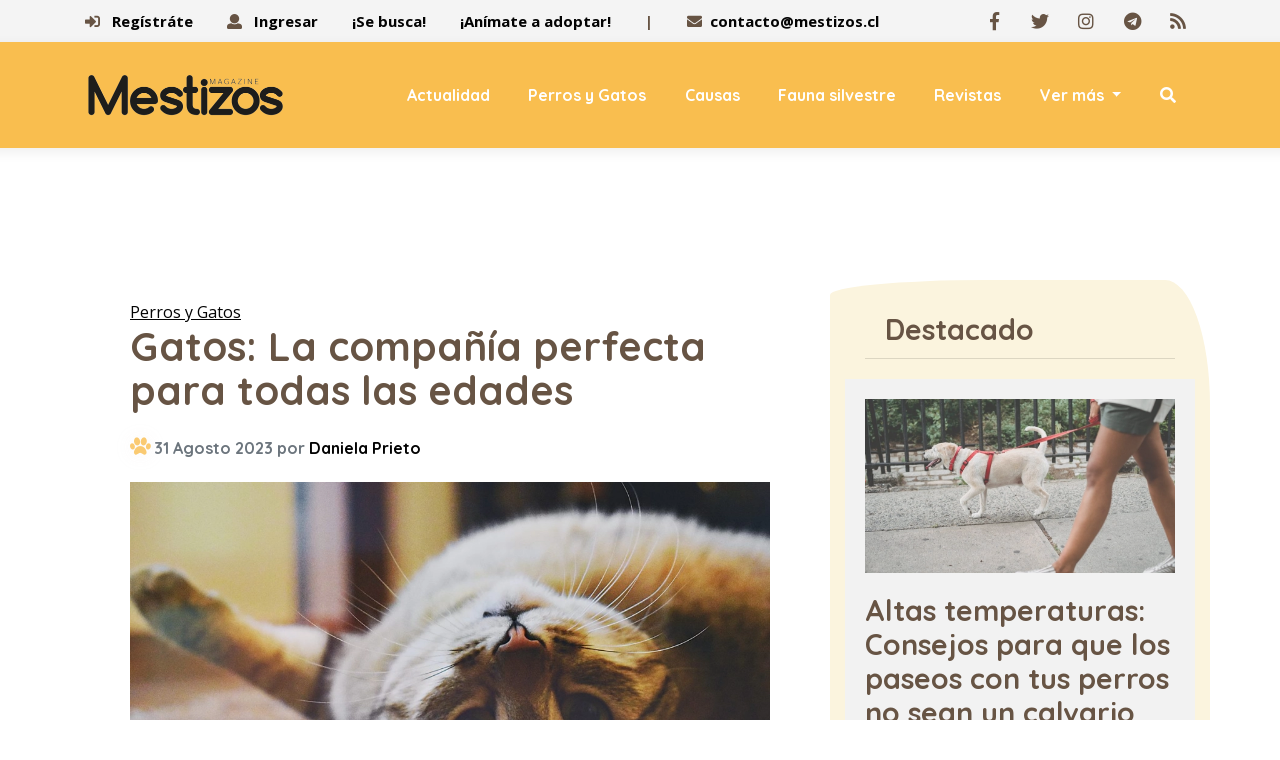

--- FILE ---
content_type: text/html
request_url: https://www.mestizos.cl/perros-y-gatos/2023/08/31/gatos-la-compania-perfecta-para-todas-las-edades.html
body_size: 10559
content:

 
 
 
 
 
 
 
 
 
 
 
 
 
 
 
 
 
 
 
 
 
 
 
 
 
 
 
 
 
 
 
 
 
 
 
 
 
 
 
 
 
 
 


<!DOCTYPE html>
<html lang="es">
   <head>
     
        <meta charset="utf-8">
   <meta name="viewport" content="width=device-width, initial-scale=1, maximum-scale=1">
   <meta name="robots" content="follow, index, max-snippet:-1, max-video-preview:-1, max-image-preview:large"/>
   <script async="" src="https://cdn.ampproject.org/v0.js"></script>
   <script async="" custom-element="amp-twitter" src="https://cdn.ampproject.org/v0/amp-twitter-0.1.js"></script>
   <script async="" custom-element="amp-instagram" src="https://cdn.ampproject.org/v0/amp-instagram-0.1.js"></script>
   <script async="" custom-element="amp-facebook" src="https://cdn.ampproject.org/v0/amp-facebook-0.1.js"></script>
   <script async="" custom-element="amp-iframe" src="https://cdn.ampproject.org/v0/amp-iframe-0.1.js"></script>
   <script async="" custom-element="amp-youtube" src="https://cdn.ampproject.org/v0/amp-youtube-0.1.js"></script>

   
   <link rel="amphtml" href="https://www.mestizos.cl/perros-y-gatos/2023/08/31/gatos-la-compania-perfecta-para-todas-las-edades.html?amp=1"/>
   

   <!--[if IE]>
   <meta http-equiv="X-UA-Compatible" content="IE=edge">
   <![endif]-->
   <!-- page title -->
   
   <title>Gatos: La compañía perfecta para todas las edades - Mestizos Magazine</title>
   
   <!--[if lt IE 9]>
   <script src="js/respond.js"></script>
   <![endif]-->

   <script>window.pushMST_config={"vapidPK":"BOCda_4ebYdwfmqSVcGP1Y7FM3v4uZQ9pcsmJ8h12Re0N1NLmf0AhFXOl2Re5K3yZHiJwgxla7bCc04CQ2oZoko","enableOverlay":true,"swPath":"/sw.js","i18n":{}};
  var pushmasterTag = document.createElement('script');
  pushmasterTag.src = "https://cdn.pushmaster-cdn.xyz/scripts/publishers/6852d9b4cd697f7c4f92eef6/SDK.js";
  pushmasterTag.setAttribute('defer','');

  var firstScriptTag = document.getElementsByTagName('script')[0];
  firstScriptTag.parentNode.insertBefore(pushmasterTag, firstScriptTag);
</script>

   <!-- Font files -->
   <link href="https://fonts.googleapis.com/css?family=Open+Sans:400,700%7CQuicksand:400,500,700" rel="stylesheet">
   <link href="/fonts/flaticon/flaticon.css" rel="stylesheet" type="text/css">
   <link href="/fonts/fontawesome/fontawesome-all.min.css" rel="stylesheet" type="text/css">
   <!-- Fav icons -->
   <link rel="apple-touch-icon" sizes="57x57" href="/apple-icon-57x57.png">
   <link rel="apple-touch-icon" sizes="72x72" href="/apple-icon-72x72.png">
   <link rel="apple-touch-icon" sizes="114x114" href="/apple-icon-114x114.png">
   <link rel="shortcut icon" type="image/x-icon" href="/favicon.ico">
   <!-- Bootstrap core CSS -->
   <link href="/vendor/bootstrap/css/bootstrap.min.css" rel="stylesheet">
   <!-- style CSS -->
   <link href="/css/style.css?v=1.3" rel="stylesheet">
   <!-- plugins CSS -->
   <link href="/css/plugins.css" rel="stylesheet">
   <!-- Colors CSS -->
   <link href="/styles/maincolors.css" rel="stylesheet">
   <!-- LayerSlider CSS -->
   <link rel="stylesheet" href="/vendor/layerslider/css/layerslider.css">

   <meta name="keywords" content="gato, gatos, animales, Viviana Estadella" />
   <meta name="author" content="Daniela Prieto">
   
   <link rel="canonical" href="/perros-y-gatos/2023/08/31/gatos-la-compania-perfecta-para-todas-las-edades.html" />
   

   
   <meta property="og:title" content="Gatos: La compañía perfecta para todas las edades" />
   

   
   
   
     
     
     
   

   <script type="text/javascript">
   	!function(){"use strict";function e(e){var t=!(arguments.length>1&&void 0!==arguments[1])||arguments[1],c=document.createElement("script");c.src=e,t?c.type="module":(c.async=!0,c.type="text/javascript",c.setAttribute("nomodule",""));var n=document.getElementsByTagName("script")[0];n.parentNode.insertBefore(c,n)}!function(t,c){!function(t,c,n){var a,o,r;n.accountId=c,null!==(a=t.marfeel)&&void 0!==a||(t.marfeel={}),null!==(o=(r=t.marfeel).cmd)&&void 0!==o||(r.cmd=[]),t.marfeel.config=n;var i="https://sdk.mrf.io/statics";e("".concat(i,"/marfeel-sdk.js?id=").concat(c),!0),e("".concat(i,"/marfeel-sdk.es5.js?id=").concat(c),!1)}(t,c,arguments.length>2&&void 0!==arguments[2]?arguments[2]:{})}(window,3533,{} /*config*/)}();
   </script>

   
   <meta property="og:image" content="https://img.mestizos.cl/upload/2023/08/17161D574C434C6D16160F56534940701F1718185346467314-2000x1125.jpg" />
   <meta property="og:image:secure_url" content="https://img.mestizos.cl/upload/2023/08/17161D574C434C6D16160F56534940701F1718185346467314-2000x1125.jpg" />
   <meta property="og:image:type" content="image/jpeg" />
   <meta property="og:image:width" content="2000" />
   <meta property="og:image:height" content="1125" />
   <meta property="og:image:alt" content="Gato, Dids en Pexels" />
   
   <meta property="og:type" content="article" />

   
   <meta name="description" content="El gato es el segundo animal de compañía más habitual en Chile detrás del perro, con más de 4 millones de ejemplares según el último Censo Nacional, y pueden ser el compañero incondicional para cualquier edad." />
   
   <meta property="og:description" content="El gato es el segundo animal de compañía más habitual en Chile detrás del perro, con más de 4 millones de ejemplares según el último Censo Nacional, y pueden ser el compañero incondicional para cualquier edad." />
   
   <meta name="description" content="Gatos: La compañía perfecta para todas las edades" />
   

   
   <meta property="og:url" content="https://www.mestizos.cl/perros-y-gatos/2023/08/31/gatos-la-compania-perfecta-para-todas-las-edades.html" />
   
   <meta property="og:site_name" content="Mestizos Magazine" />
   <meta property="fb:pages" content="496528723740054" />
   <meta property="fb:app_id" content="3222628008067244" />
   
   <meta name="twitter:title" content="Gatos: La compañía perfecta para todas las edades" />
   
   <meta name="twitter:description" content="El gato es el segundo animal de compañía más habitual en Chile detrás del perro, con más de 4 millones de ejemplares según el último Censo Nacional, y pueden ser el compañero incondicional para cualquier edad." />
   
   <meta name="twitter:image" content="https://img.mestizos.cl/upload/2023/08/17161D574C434C6D16160F56534940701F1718185346467314-1024x576.jpg">
   <meta name="twitter:image:alt" content="Gato, Dids en Pexels" />
   
   <meta name="twitter:card" content="summary_large_image" />
   <meta name="twitter:site" content="@mestizos_cl" />

   
   

   
   

   
     <script type='application/ld+json'>
     {"@context": "http://schema.org",
     "@type": "NewsArticle",
     "mainEntityOfPage": {"@type": "WebPage","@id": "/perros-y-gatos/2023/08/31/gatos-la-compania-perfecta-para-todas-las-edades.html"},
     "headline": "Gatos: La compañía perfecta para todas las edades",
     "articleSection": "Perros y Gatos",
     "description": "El gato es el segundo animal de compañía más habitual en Chile detrás del perro, con más de 4 millones de ejemplares según el último Censo Nacional, y pueden ser el compañero incondicional para cualquier edad.",
     "image": [{"@type": "ImageObject","url": "https://img.mestizos.cl/upload/2023/08/17161D574C434C6D16160F56534940701F1718185346467314-2000x1125.jpg","width": 2000,"height": 1125}],
     "datePublished": "2023-08-31T16:00:00-04:00",
     "dateModified": "2023-08-30T22:40:40-04:00",
     "author": {"@type": "Person","name": "Daniela Prieto"},
     "publisher": {"@type": "Organization","name": "Mestizos Magazine","logo": {"@type": "ImageObject","url": "/img/Logo-Mestizos-Magazine.png","width": "1300","height": "380"}}}
     </script>
   


   <script>

   dataLayer = [{
     'article_id'       : '16160054595C467017150F565349477659141A545543',
     'author_name'      : 'Daniela Prieto',
     'category_name'    : 'Perros y Gatos',
     'category_slug'    : 'perros-y-gatos',
     'content_type'     : 'post',
     'canonical'        : '/perros-y-gatos/2023/08/31/gatos-la-compania-perfecta-para-todas-las-edades.html',
     'publication_date' : '2023-08-31 16:00:00'
   }];
   </script>

   <!-- Google Tag Manager -->
   <script>(function(w,d,s,l,i){w[l]=w[l]||[];w[l].push({'gtm.start':
   new Date().getTime(),event:'gtm.js'});var f=d.getElementsByTagName(s)[0],
   j=d.createElement(s),dl=l!='dataLayer'?'&l='+l:'';j.async=true;j.src=
   'https://www.googletagmanager.com/gtm.js?id='+i+dl;f.parentNode.insertBefore(j,f);
   })(window,document,'script','dataLayer','GTM-MMKJQ4N');</script>
   <!-- End Google Tag Manager -->

   <script src="https://www.gstatic.com/firebasejs/8.10.1/firebase-app.js"></script>
   <script src="https://www.gstatic.com/firebasejs/8.10.1/firebase-messaging.js"></script>
   <script type="text/javascript" src="/js/push.js?v=0"></script>

   <!--<script src="/js/lazyload.js"></script>
   <script>
   window.addEventListener("load", function(event) {
   		lazyload();
   });
   </script>-->

     <script async src="https://pagead2.googlesyndication.com/pagead/js/adsbygoogle.js?client=ca-pub-5776332639570264" crossorigin="anonymous"></script>

   </head>
   <!-- ==== body starts ==== -->
   <body id="top">
       <!-- Preloader -->
      <!--<div id="preloader">
         <div class="spinner">
            <div class="bounce1"></div>
         </div>
      </div>-->
      <!-- /Preloader ends -->
      <!-- /Preloader ends -->
<nav id="main-nav" class="navbar-expand-xl fixed-top">
   <div class="row">
      <!-- Start Top Bar -->
      <div class="container-fluid top-bar">
         <div class="container">
            <div class="row">
               <div class="col-md-12">
                  <!-- Start Contact Info -->
                  <ul class="contact-details float-left">
                    <!-- if expr="$REQUEST_URI = /se-busca/" -->
                    <li><a href="#" id="openPopupRegister"><i class="fa fa-sign-in-alt" aria-hidden="true"></i> Regístráte</a></li>
                    <li><a href="#" id="openPopupLogin"><i class="fa fa-user" aria-hidden="true"></i> Ingresar</a></li>
                    <li><a title="¡Se busca!" href="/se-busca/"> ¡Se busca! </a></li>
                    <li><a title="¡Anímate a adoptar!" href="/animate-a-adoptar/"> ¡Anímate a adoptar!</a></li>
                    <li>|</li>
                    <!-- endif-->
                    <li><i class="fa fa-envelope"></i><a href="/cdn-cgi/l/email-protection#ed8e8283998c8e9982ad80889e998497829ec38e81"><span class="__cf_email__" data-cfemail="54373b3a203537203b14393127203d2e3b277a3738">[email&#160;protected]</span></a></li>
                     <!--<li><i class="fa fa-phone"></i>(123) 456-789</li>-->
                  </ul>
                  <!-- End Contact Info -->
                  <!-- Start Social Links -->
                  <ul class="social-list float-right list-inline">
                     <li class="list-inline-item"><a target="_blank" title="Facebook" href="https://www.facebook.com/mestizosmagazine"><i class="fab fa-facebook-f"></i></a></li>
                     <li class="list-inline-item"><a target="_blank" title="Twitter" href="https://twitter.com/mestizos_cl"><i class="fab fa-twitter"></i></a></li>
                     <li class="list-inline-item"><a target="_blank" title="Instagram" href="https://www.instagram.com/mestizosmagazine/"><i class="fab fa-instagram"></i></a></li>
                     <li class="list-inline-item"><a target="_blank" title="Telegram" href="https://t.me/mestizos_cl"><i class="fab fa-telegram"></i></a></li>
                     <li class="list-inline-item"><a target="_blank" title="RSS" href="https://www.mestizos.cl/rss/global.xml"><i class="fa fa-rss"></i></a></li>

                  </ul>
                  <!-- /End Social Links -->
               </div>
               <!-- col-md-12 -->
            </div>
            <!-- /row -->
         </div>
         <!-- /container -->
      </div>
      <!-- End Top bar -->
      <!-- Navbar Starts -->
      <div class="navbar container-fluid">
         <div class="container ">
            <!-- logo -->
            <a class="navbar-brand" href="/">
            <img src="/img/Logo-Mestizos-Magazine.png" title="Logo" style="width:200px">
            </a>
            <!-- Navbartoggler -->
            <button class="navbar-toggler" type="button" data-toggle="collapse" data-target="#navbarResponsive" aria-controls="navbarResponsive" aria-expanded="false" aria-label="Toggle navigation">
            <span class="navbar-toggle-icon">
            <i class="fas fa-bars"></i>
            </span>
            </button>
            <div class="collapse navbar-collapse" id="navbarResponsive">
               <ul class="navbar-nav ml-auto">
                  
                    <li class="nav-item">
                 <a class="nav-link" href="/categoria/actualidad-animal/" >Actualidad</a>
              </li><li class="nav-item">
                 <a class="nav-link" href="/categoria/perros-y-gatos/" >Perros y Gatos</a>
              </li><li class="nav-item">
                 <a class="nav-link" href="/categoria/causas/" >Causas</a>
              </li><li class="nav-item">
                 <a class="nav-link" href="/categoria/fauna-silvestre/" >Fauna silvestre</a>
              </li><li class="nav-item">
                 <a class="nav-link" href="/categoria/revistas/" >Revistas</a>
              </li><li class="nav-item dropdown">
                 <a class="nav-link dropdown-toggle" href="/categoria/mestizos-magazine/"  id="services-dropdown" data-toggle="dropdown" aria-haspopup="true" aria-expanded="false">
                 Ver más
                 </a>
                 <div class="dropdown-menu" aria-labelledby="services-dropdown" style="display: none;">
                    <a class="dropdown-item" href="/categoria/mestizos-magazine/">Mestizos Magazine</a>
                 <a class="dropdown-item" href="/categoria/adopciones/">Adopciones</a><a class="dropdown-item" href="/categoria/sociales/">Sociales</a><a class="dropdown-item" href="/categoria/marcas-conscientes/">Marcas conscientes</a><a class="dropdown-item" href="/categoria/vida-cruelty-free/">Vida Cruelty Free</a>      <a class="dropdown-item" href="/se-busca/">¡SE BUSCA!</a>
                 </div>
              </li>  
                  
                  <li class="nav-item">
                  <a class="nav-link" href="/buscador/"><i class="fa fa-search"></i></a>
                  </li>
               </ul>
               <!--/ul -->
            </div>
            <!--collapse -->
         </div>
         <!-- /container -->
      </div>
      <!-- /navbar -->
   </div>
   <!--/row -->
   

</nav>



<!-- /nav -->

<!-- /jumbotron -->



      <!-- ==== Page Content ==== -->
      <div class="page">

        <!-- top -->
        <center>
        <ins class="adsbygoogle"
             style="display:inline-block;width:728px;height:90px"
             data-ad-client="ca-pub-5776332639570264"
             data-ad-slot="4795845345"></ins>
             <script data-cfasync="false" src="/cdn-cgi/scripts/5c5dd728/cloudflare-static/email-decode.min.js"></script><script>
                  (adsbygoogle = window.adsbygoogle || []).push({});
             </script>
        </center>

         <div class="container">
            <div class="row">
               <!-- Post Content Column -->
               <div class="col-lg-8 card blog-card">
                  <div class="card-body">
                    

                    

                    
                    <a href="/categoria/perros-y-gatos/" style="text-decoration:underline">Perros y Gatos</a>
                     <h1 class="card-title-h1">Gatos: La compañía perfecta para todas las edades</h1>
                     <!-- Post info-->
                     <div class="post-info border-irregular2 text-muted">
                        31 Agosto 2023 por
                        <a href="/autor/isabel-pinto/">Daniela Prieto</a> <!--/  <i class="fas fa-chart-line margin-icon"></i>--><span class="views">1 Visita</span>
                     </div>
                     <!-- Preview Image -->
                     <img src="https://img.mestizos.cl/upload/2023/08/17161D574C434C6D16160F56534940701F1718185346467314-1024x576.webp" class="img-fluid" alt="">
                     <small class="creditoFoto"><i class="fa fa-camera"></i> Gato | Dids en Pexels</small>
                     

                     <!-- Post Content -->
                     
                     <p class="lead">
                       El gato es el segundo animal de compañía más habitual en Chile detrás del perro, con más de 4 millones de ejemplares según el último Censo Nacional, y pueden ser el compañero incondicional para cualquier edad.
                     </p>
                     

                     
                     
                     
                     
                     
                     


                     <p>Juguetones, tranquilos, mimados y/o amantes de la vida al aire libre. Los gatos son extremadamente multifacéticos y ello los convierte en los compañeros ideales para humanos de cualquier edad. Nos por nada, y de acuerdo con el último Censo Nacional de Mascotas, estos felinos suman más de 4 millones en Chile.</p><p>Viviana Estadella, Médico Veterinaria de Royal Canin, detalla a continuación las distintas características que convierten a un gato en el complemento perfecto en todas las etapas de la vida humana:</p><center><ins class="adsbygoogle" style="display:inline-block;width:300px;height:250px" data-ad-client="ca-pub-5776332639570264" data-ad-slot="3591409032"></ins><script>(adsbygoogle = window.adsbygoogle || []).push({});</script></center><p><b>Etapa preescolar</b></p><p>En sus primeros años de vida, los niños aprenden de forma rápida, y muy especialmente, asimilan los primeros vínculos afectivos con sus familiares más directos. En este sentido y si bien es necesario tener los cuidados debidos en cuanto a higiene en el contacto con el pequeño, un gato puede entregar numerosos beneficios, ayudando al menor a normalizar la existencia de otros seres vivos (no solo humanos) y la importancia del afecto y respeto por los animales, desde sus primeros años de vida. Es importante que un adulto supervise el contacto en todo momento.</p><center><ins class="adsbygoogle" style="display:inline-block;width:300px;height:250px" data-ad-client="ca-pub-5776332639570264" data-ad-slot="3591409032"></ins><script>(adsbygoogle = window.adsbygoogle || []).push({});</script></center><p><b>Infancia</b></p><p>La llegada de un gato a la casa de niños no acostumbrados a las mascotas, puede generar mucho alboroto, pero el valor educativo que el animal puede entregar es incomparable. Si bien los gatos adultos saben mantenerse alejados de los niños cuando no quieren que los molesten, tener un gatito pequeño en casa también es una perfecta oportunidad para enseñarles que no se trata de un juguete, y para propiciar que se conozcan en un ambiente tranquilo.</p><p><b>Juventud</b></p><p>Los felinos por definición son más "aventureros" que los perros, y estas características pueden tener un punto en común con jóvenes y adolescentes humanos, que en esa etapa de la vida buscan mayor independencia.</p><p><b>Vida adulta</b></p><p>Dejar la casa de los padres y lograr la ansiada emancipación, ya sea con pareja o en solitario, es un momento de la vida perfecto para cobijar a otro ser vivo, como puede ser un gato. Son los compañeros perfectos ya sea en casa o departamento, aunque la cantidad de espacio ideal dependerá de la edad del gato y de otras características, como si están esterilizados o no.</p><p><b>Tercera edad</b></p><p>Los años dorados en compañía de un gato pueden ser los mejores de toda la vida, ya que estos animales pueden lograr un nivel de conexión único con sus amos, especialmente si se trata de gatos adultos, que no tienen la misma energía que un gatito de pocos meses.</p><p>Independiente de la etapa de vida en que se encuentre una persona, un gato puede ser el complemento perfecto y durar muchos años. Sin embargo, es muy relevante que sea mediante tenencia responsable, y además de la alimentación y cuidados acorde a la edad gatuna, también es fundamental llevarlo al veterinario a controles periódicos. "Muchas de las enfermedades con prevalencia en gatos no poseen síntomas a simple vista y se manifiestan de forma tardía, por lo que la prevención es clave", finaliza la especialista de Royal Canin.</p>

                     <div class="ad-banner-img mt--45 mb--40">
                      Síguenos en:<a target="_blank" href="https://news.google.com/publications/CAAqBwgKMOXryQswpYfhAw" title="Síguenos en Google Noticias"><img src="/img/google-noticias.webp" height="41" width="169" class="rounded" style="height: 41px;width: 169px;border: solid 1px #dadada; margin-left:14px" alt="Google Noticias"></a>
                     </div>

                     <div class="row" style="margin-top:33px">
                        <div class="col-lg-6 text-center" style="padding:14px 0 14px 0">
                          Compartir:
                        </div>
                        <div class="col-lg-6">
                          <div class="sidebar__social-list">
                              <a id="facebookShare" href="javascript:;"><i class="fab fa-facebook-square"></i></a>
                              <a id="twitterShare" href="javascript:;"><i class="fab fa-twitter"></i></a>
                              <a id="whatsappShare" href="javascript:;"><i class="fab fa-whatsapp"></i></a>
                              <a id="telegramShare" href="javascript:;"><i class="fab fa-telegram"></i></a>
                              <a id="emailShare" href="javascript:;"><i class=" far fa-envelope"></i></a>
                          </div>
                        </div>
                      </div>

                     <!-- Tag -->
                     
                     <!--/Tag -->

                     
                       
                     



                     <div class="cat-bg1 bg-light p-3 rounded">
                       <h5 class="element-heading col-lg-12">Más artículos de Perros y Gatos</h5>
                       
  <div class="comment row">
     <div class="col-3 comment-img text-center float-left">
        <a href="/perros-y-gatos/2026/01/15/estudio-a-los-gatos-les-afecta-la-inestabilidad-emocional-de-sus-humanos.html" title="Estudio: A los gatos les afecta la inestabilidad emocional de sus humanos "><img class="rounded-circle img-fluid m-x-auto" src="https://img.mestizos.cl/upload/2023/01/17161D574C43456D14130F56524940701F131E18534744711C-150x150.webp" alt=""></a>
     </div>
     <div class="col-9 float-right">
        <h6 class="mt-2"><a href="/perros-y-gatos/2026/01/15/estudio-a-los-gatos-les-afecta-la-inestabilidad-emocional-de-sus-humanos.html" title="Estudio: A los gatos les afecta la inestabilidad emocional de sus humanos ">Estudio: A los gatos les afecta la inestabilidad emocional de sus humanos </a></h6>
        <a class="hiddebajada" href="/perros-y-gatos/2026/01/15/estudio-a-los-gatos-les-afecta-la-inestabilidad-emocional-de-sus-humanos.html" title="Estudio: A los gatos les afecta la inestabilidad emocional de sus humanos "><p class="text-secondary">La persolidad de sus tutores puede influir en el comportamiento los felinos.</p></a>
     </div>
  </div>
  <div class="comment row">
     <div class="col-3 comment-img text-center float-left">
        <a href="/perros-y-gatos/2026/01/15/vacaciones-el-sufrimiento-de-los-tutores-por-alejarse-de-sus-perrhijos.html" title="Vacaciones: El sufrimiento de los tutores por alejarse de sus perrhijos"><img class="rounded-circle img-fluid m-x-auto" src="https://img.mestizos.cl/upload/2025/01/17161D514C43456D14130F54584946701F171F185344457116-150x150.webp" alt=""></a>
     </div>
     <div class="col-9 float-right">
        <h6 class="mt-2"><a href="/perros-y-gatos/2026/01/15/vacaciones-el-sufrimiento-de-los-tutores-por-alejarse-de-sus-perrhijos.html" title="Vacaciones: El sufrimiento de los tutores por alejarse de sus perrhijos">Vacaciones: El sufrimiento de los tutores por alejarse de sus perrhijos</a></h6>
        <a class="hiddebajada" href="/perros-y-gatos/2026/01/15/vacaciones-el-sufrimiento-de-los-tutores-por-alejarse-de-sus-perrhijos.html" title="Vacaciones: El sufrimiento de los tutores por alejarse de sus perrhijos"><p class="text-secondary">El desafío emocional de dejar a tu perrhijo en casa es real, para muchos tutores de perros, la planificación de las vacaciones no solo incluye elegir un destino o preparar las maletas, sino también enfrentar la ansiedad y la culpa de dejar a sus peludos compañeros en casa o al cuidado de alguien más.</p></a>
     </div>
  </div>
  <div class="comment row">
     <div class="col-3 comment-img text-center float-left">
        <a href="/actualidad-animal/2026/01/13/perros-y-gatos-5-sintomas-de-un-golpe-de-calor.html" title="Perros y gatos: 5 síntomas de un golpe de calor "><img class="rounded-circle img-fluid m-x-auto" src="https://img.mestizos.cl/upload/2025/01/17161D514C43456D14120F55514945771F151B185344457117-150x150.webp" alt=""></a>
     </div>
     <div class="col-9 float-right">
        <h6 class="mt-2"><a href="/actualidad-animal/2026/01/13/perros-y-gatos-5-sintomas-de-un-golpe-de-calor.html" title="Perros y gatos: 5 síntomas de un golpe de calor ">Perros y gatos: 5 síntomas de un golpe de calor </a></h6>
        <a class="hiddebajada" href="/actualidad-animal/2026/01/13/perros-y-gatos-5-sintomas-de-un-golpe-de-calor.html" title="Perros y gatos: 5 síntomas de un golpe de calor "><p class="text-secondary">Sabes cómo reconocer un golpe de calor en tus animales de compañía. El calor extremo puede poner en peligro la salud de nuestros animales. Es fundamental que aprendas a reconocer sus síntomas y actuar a tiempo.</p></a>
     </div>
  </div>             
                       <center>
                         <a href="/categoria/perros-y-gatos/" class="btn btn-primary btn-lg">Ver más de Perros y Gatos </a>
                       </center>
                     </div>



                  </div>
                  <!--/Card-body -->
               </div>
               <!-- /col-lg -->
               
                 <!-- Sidebar Widgets Column -->
<div class="blog-sidebar bg-light-custom  h-50 border-irregular1 col-lg-4">
  <div class="card">
     <h5 class="card-header">Destacado</h5>
  </div>
   <figure class="col-lg-12 team-style3"><a href="/actualidad-animal/2025/12/02/altas-temperaturas-consejos-para-que-los-paseos-con-tus-perros-no-sean-un-calvario.html" title="Altas temperaturas: Consejos para que los paseos con tus perros no sean un calvario"><img src="https://img.mestizos.cl/upload/2023/09/17161D574C434D6D17120F56524947721F131D185346477113-512x288.webp" class="img-fluid" alt="Altas temperaturas: Consejos para que los paseos con tus perros no sean un calvario" /></a><figcaption><a href="/actualidad-animal/2025/12/02/altas-temperaturas-consejos-para-que-los-paseos-con-tus-perros-no-sean-un-calvario.html" title="Altas temperaturas: Consejos para que los paseos con tus perros no sean un calvario"><h5>Altas temperaturas: Consejos para que los paseos con tus perros no sean un calvario</h5><p>Los termómetros superan los 30°C y además del calor, los tutores de perros y gatos deben lidiar con otra amenaza: los rayos UV. ¿Qué medidas tomar?</p></a></figcaption></figure>     


   <!-- 320x250_1 -->
   <center>
   <ins class="adsbygoogle"
        style="display:inline-block;width:320px;height:250px"
        data-ad-client="ca-pub-5776332639570264"
        data-ad-slot="2334167681"></ins>
   <script>
        (adsbygoogle = window.adsbygoogle || []).push({});
   </script>
   </center>

   <!-- Search Widget -->
   <div class="card">
      <h5 class="card-header">Buscar</h5>
      <div class="card-body">
        <form name="formBuscar" method="get" action="/buscador/">
         <div class="input-group">
            <input type="text" name="s" required class="form-control" placeholder="buscar por...">
            <span class="input-group-btn">
            <button class="btn btn-secondary" type="submit">Vamos!</button>
            </span>
          </div>
        </form>
      </div>
   </div>

   <iframe src="https://www.quecocinarhoy.com/external-widget/" width="100%" height="120" frameborder="0" scrolling="no"></iframe>

   <div class="card">
      <h5 class="card-header">Revista </h5>
   </div>
   <center><a href="/revistas/2025/08/05/edicion-128.html"><img width="250" src="https://img.mestizos.cl/upload/2025/08/17161D514C434C6D15130F55534944701F17191853444C7016.jpg" title="Edición 128"></a><a class="btn btn-light btn-sm" href="/categoria/revistas/" title="Revistas">Ediciones Anteriores</a></center> 

   <!-- 300x250_2 -->
      <center><ins class="adsbygoogle"
         style="display:inline-block;width:300px;height:250px"
         data-ad-client="ca-pub-5776332639570264"
         data-ad-slot="3591409032"></ins>
    <script>
         (adsbygoogle = window.adsbygoogle || []).push({});
    </script></center>

   
   <div class="card">
      <h5 class="card-header"><a href="/se-busca/">¡SE BUSCA!</a></h5>
      <div class="card-body">
        <div class="counter"><a href="https://www.mestizos.cl/se-busca/2023/07/28/se-busca-prego-esta-perdido.html" title="¡Se busca! Prego está perdido"><img class="img-fluid" src="https://img.mestizos.cl/upload/2023/07/17161D574C43436D171E0F55584945731F141718534644751D-512x288.webp" alt=""><h3 class="title">¡SE BUSCA!</h3></a>
          <a class="btn btn-primary" href="/se-busca/">¡Publica!</a></div>

      </div>
   </div>
   



   <!-- Categories Widget -->
   <div class="card">
      <h5 class="card-header">Lo más visto</h5>
      <div class="comment row countmasvisto">
                 <div class="col-3 comment-img text-center float-left">
                    <a href="/actualidad-animal/2026/01/19/incendios-que-hacer-si-encuentras-fauna-silvestre-afectada.html" title="Incendios: Qué hacer si encuentras fauna silvestre afectada"><img width="70" height="70" class="rounded img-fluid m-x-auto" src="https://img.mestizos.cl/upload/2023/04/17161D574C43406D17100F55514946731F1719185347427514-150x150.webp" alt="Incendios: Qué hacer si encuentras fauna silvestre afectada"></a>
                 </div>
                 <div class="col-9 float-right">
                    <a href="/actualidad-animal/2026/01/19/incendios-que-hacer-si-encuentras-fauna-silvestre-afectada.html" title=""><strong>Incendios: Qué hacer si encuentras fauna silvestre afectada</strong></a>
                 </div>
              </div><div class="comment row countmasvisto">
                 <div class="col-3 comment-img text-center float-left">
                    <a href="/actualidad-animal/2026/01/19/incendios-perros-y-gatos-tambien-se-ven-afectados-por-el-humo.html" title="Incendios: Perros y gatos también se ven afectados por el humo"><img width="70" height="70" class="rounded img-fluid m-x-auto" src="https://img.mestizos.cl/upload/2026/01/17161D524C43456D141F0F55534944721F151D18534B467316-150x150.webp" alt="Incendios: Perros y gatos también se ven afectados por el humo"></a>
                 </div>
                 <div class="col-9 float-right">
                    <a href="/actualidad-animal/2026/01/19/incendios-perros-y-gatos-tambien-se-ven-afectados-por-el-humo.html" title=""><strong>Incendios: Perros y gatos también se ven afectados por el humo</strong></a>
                 </div>
              </div><div class="comment row countmasvisto">
                 <div class="col-3 comment-img text-center float-left">
                    <a href="/actualidad-animal/2026/01/20/incendios-forestales-sigue-las-recomendaciones-del-sag-ante-la-emergencia.html" title="Incendios forestales: Sigue las recomendaciones del SAG ante la emergencia"><img width="70" height="70" class="rounded img-fluid m-x-auto" src="https://img.mestizos.cl/upload/2025/04/17161D514C43406D171E0F56524940791F171F185344407215-150x150.webp" alt="Incendios forestales: Sigue las recomendaciones del SAG ante la emergencia"></a>
                 </div>
                 <div class="col-9 float-right">
                    <a href="/actualidad-animal/2026/01/20/incendios-forestales-sigue-las-recomendaciones-del-sag-ante-la-emergencia.html" title=""><strong>Incendios forestales: Sigue las recomendaciones del SAG ante la emergencia</strong></a>
                 </div>
              </div><div class="comment row countmasvisto">
                 <div class="col-3 comment-img text-center float-left">
                    <a href="/actualidad-animal/2026/01/19/columna-territorios-heridos.html" title="Columna: Territorios heridos"><img width="70" height="70" class="rounded img-fluid m-x-auto" src="https://img.mestizos.cl/upload/2026/01/17161D524C43456D141F0F55544946751F141F18534B467310-150x150.webp" alt="Columna: Territorios heridos"></a>
                 </div>
                 <div class="col-9 float-right">
                    <a href="/actualidad-animal/2026/01/19/columna-territorios-heridos.html" title=""><strong>Columna: Territorios heridos</strong></a>
                 </div>
              </div><div class="comment row countmasvisto">
                 <div class="col-3 comment-img text-center float-left">
                    <a href="/actualidad-animal/2026/01/20/fintech-nacional-y-chile-mestizo-suman-fuerzas-lanzan-el-primer-fondo-con-foco-social-para-mejorar-la-vida-de-perros-rescatados.html" title="Fintech nacional y Chile Mestizo suman fuerzas: Lanzan el primer fondo con foco social para mejorar la vida de perros rescatados"><img width="70" height="70" class="rounded img-fluid m-x-auto" src="https://img.mestizos.cl/upload/2026/01/17161D524C43456D17160F55514940741F121718534B467313-150x150.webp" alt="Fintech nacional y Chile Mestizo suman fuerzas: Lanzan el primer fondo con foco social para mejorar la vida de perros rescatados"></a>
                 </div>
                 <div class="col-9 float-right">
                    <a href="/actualidad-animal/2026/01/20/fintech-nacional-y-chile-mestizo-suman-fuerzas-lanzan-el-primer-fondo-con-foco-social-para-mejorar-la-vida-de-perros-rescatados.html" title=""><strong>Fintech nacional y Chile Mestizo suman fuerzas: Lanzan el primer fondo con foco social para mejorar la vida de perros rescatados</strong></a>
                 </div>
              </div><div class="comment row countmasvisto">
                 <div class="col-3 comment-img text-center float-left">
                    <a href="/actualidad-animal/2026/01/19/emergencia-en-nuble-y-biobio-colmevet-coordina-respuesta-veterinaria-y-pide-evitar-desplazamientos-espontaneos.html" title="Emergencia en Ñuble y Biobío: COLMEVET coordina respuesta veterinaria y pide evitar desplazamientos espontáneos"><img width="70" height="70" class="rounded img-fluid m-x-auto" src="https://img.mestizos.cl/upload/2025/12/17161D514C42466D141E0F54584940771F121C18534B457711-150x150.webp" alt="Emergencia en Ñuble y Biobío: COLMEVET coordina respuesta veterinaria y pide evitar desplazamientos espontáneos"></a>
                 </div>
                 <div class="col-9 float-right">
                    <a href="/actualidad-animal/2026/01/19/emergencia-en-nuble-y-biobio-colmevet-coordina-respuesta-veterinaria-y-pide-evitar-desplazamientos-espontaneos.html" title=""><strong>Emergencia en Ñuble y Biobío: COLMEVET coordina respuesta veterinaria y pide evitar desplazamientos espontáneos</strong></a>
                 </div>
              </div>               
   </div>
   <!-- Side Widget
   <div class="card">
      <h5 class="card-header">Artículo Destacado</h5>
      <div class="card-body">
         <img src="/img/gallery/gallery1.jpg" class="img-fluid" alt=""/>
      </div>
   </div>
    Side Widget -->
   <div class="card">
      <h5 class="card-header">Tags</h5>
      <div class="card-body">
         <a href="/tag/animales/" class="badge badge-pill badge-default" title="animales">#animales</a><a href="/tag/perros/" class="badge badge-pill badge-default" title="perros">#perros</a><a href="/tag/mascotas/" class="badge badge-pill badge-default" title="mascotas">#mascotas</a><a href="/tag/gatos/" class="badge badge-pill badge-default" title="gatos">#gatos</a><a href="/tag/maltrato-animal/" class="badge badge-pill badge-default" title="maltrato animal">#maltrato animal</a><a href="/tag/perro/" class="badge badge-pill badge-default" title="perro">#perro</a><a href="/tag/bienestar-animal/" class="badge badge-pill badge-default" title="bienestar animal">#bienestar animal</a><a href="/tag/adopcion/" class="badge badge-pill badge-default" title="adopción">#adopción</a><a href="/tag/tenencia-responsable/" class="badge badge-pill badge-default" title="tenencia responsable">#tenencia responsable</a><a href="/tag/colmevet/" class="badge badge-pill badge-default" title="Colmevet">#Colmevet</a><a href="/tag/gato/" class="badge badge-pill badge-default" title="gato">#gato</a>  
      </div>
   </div>

   <!-- 300x250_3 -->
   <center><ins class="adsbygoogle"
        style="display:inline-block;width:300px;height:250px"
        data-ad-client="ca-pub-5776332639570264"
        data-ad-slot="9241576567"></ins>
   <script>
        (adsbygoogle = window.adsbygoogle || []).push({});
   </script>
 </center>

   <div class="card">
     <h5 class="card-header">Otros sitios</h5>
     <div class="card-body">
        <div class="list-group">
          <a target="_blank" href="//www.eldivan.cl" class="list-group-item list-group-item-action"><i class="fa fa-link"></i> El Diván</a>
          <a target="_blank" href="//vidaysalud.la" class="list-group-item list-group-item-action"><i class="fa fa-link"></i> Vida y Salud</a>
           <a target="_blank" href="//tuspeliculasyseries.com" class="list-group-item list-group-item-action"><i class="fa fa-link"></i> Tus Películas y Series</a>
           <a target="_blank" href="https://www.quecocinarhoy.com/recetas/" title="Recetas" class="list-group-item list-group-item-action"><i class="fa fa-link"></i> Recetas</a>
           <a target="_blank" href="https://www.autoguia.cl" title="Autoguia.cl" class="list-group-item list-group-item-action"><i class="fa fa-link"></i> autoguia.cl</a>
           <a target="_blank" href="https://www.revistaesoterica.com/" title="Revista esotérica" class="list-group-item list-group-item-action"><i class="fa fa-link"></i> Revista esotérica</a>

        </div>
     </div>
  </div>

  <iframe src="https://www.quecocinarhoy.com/external-widget/" width="100%" height="120" frameborder="0" scrolling="no"></iframe>
<br>
</div>

               


            </div>

            <!-- /.row -->

         </div>
         <!-- /.container -->
      </div>
      <!-- /page -->

      <!-- ==== footer ==== -->
<footer class="text-light">
   <div class="container">
      <div class="row">
         <div class="col-lg-6">
            <img src="/img/Logo-Mestizos-Magazine-footer.png" title="Logo" style="width:200px">
            <p class="mt-3">Un sitio web en donde encontrarás todo lo que quieras saber de tus animales favoritos: noticias, artículos, tendencias, fotos y mucho más.</p>
         </div>
         <!--/ col-lg -->
         <div class="col-lg-3">
            <h6><i class="fas fa-envelope margin-icon"></i>Contáctanos</h6>
            <ul class="list-unstyled">
               <!--<li>(123) 456-789</li>-->
               <li><a href="/cdn-cgi/l/email-protection#c6a5a9a8b2a7a5b2a986aba3b5b2afbca9b5e8a5aa"><span class="__cf_email__" data-cfemail="a9cac6c7ddc8caddc6e9c4ccdaddc0d3c6da87cac5">[email&#160;protected]</span></a></li>
               <li>Eliodoro Yañez 2943, Providencia – Santiago</li>
            </ul>
            <!--/ul -->
         </div>
         <!--/ col-lg -->
         <div class="col-lg-3">
            <!--<img src="/img/bazar-mobile-300x134.png">-->
            <!--/ul -->
            <h6>Nuestras Redes</h6>
            <ul class="social-list float-left list-inline">
               <li class="list-inline-item "><a target="_blank" title="Facebook" href="https://www.facebook.com/mestizosmagazine"><i class="fab fa-facebook-f"></i></a></li>
               <li class="list-inline-item"><a target="_blank" title="Twitter" href="https://twitter.com/mestizos_cl"><i class="fab fa-twitter"></i></a></li>
               <li class="list-inline-item"><a target="_blank" title="Instagram" href="https://www.instagram.com/mestizosmagazine/"><i class="fab fa-instagram"></i></a></li>
               <li class="list-inline-item"><a target="_blank" title="Telegram" href="https://t.me/mestizos_cl"><i class="fab fa-telegram"></i></a></li>
               <li class="list-inline-item"><a target="_blank" title="RSS" href="https://www.mestizos.cl/rss/global.xml"><i class="fa fa-rss"></i></a></li>
            </ul>
            <h6>Agradecimientos</h6>

             freepik - <a target="_blank" href="//www.freepik.es" title="freepik">www.freepik.es</a>
         </div>
         <!--/ col-lg -->
      </div>
      <!--/ row-->
      <div class="row">
         <div class="credits col-sm-12">
            <p>© Copyright 2026 / Hosting Soporte y Desarrollo por <a href="http://www.dast.cl">www.dast.cl</a></p>
         </div>
      </div>
      <!--/ row -->
   </div>
   <!--/ container -->
   <!-- Go To Top Link -->
   <div class="page-scroll hidden-sm hidden-xs">
      <a href="#top" class="back-to-top"><i class="fa fa-angle-up"></i></a>
   </div>
   <!--/page-scroll-->
</footer>
<!--/ footer-->
<!-- Bootstrap core & Jquery -->
<script data-cfasync="false" src="/cdn-cgi/scripts/5c5dd728/cloudflare-static/email-decode.min.js"></script><script src="/vendor/jquery/jquery.min.js"></script>
<script src="/vendor/bootstrap/js/bootstrap.min.js"></script>
<!-- Custom Js -->
<script src="/js/custom.js?v=1.2"></script>
<script src="/js/plugins.js"></script>
<!-- Prefix free -->
<script src="/js/prefixfree.min.js"></script>
<script async src="/visitas/add.js"></script>

      <script src="/js/extra-article.js"></script>


   <script defer src="https://static.cloudflareinsights.com/beacon.min.js/vcd15cbe7772f49c399c6a5babf22c1241717689176015" integrity="sha512-ZpsOmlRQV6y907TI0dKBHq9Md29nnaEIPlkf84rnaERnq6zvWvPUqr2ft8M1aS28oN72PdrCzSjY4U6VaAw1EQ==" data-cf-beacon='{"version":"2024.11.0","token":"6c8d8cc3ad484bb5919fb304fe072c68","r":1,"server_timing":{"name":{"cfCacheStatus":true,"cfEdge":true,"cfExtPri":true,"cfL4":true,"cfOrigin":true,"cfSpeedBrain":true},"location_startswith":null}}' crossorigin="anonymous"></script>
</body>
</html>



--- FILE ---
content_type: text/html; charset=utf-8
request_url: https://www.google.com/recaptcha/api2/aframe
body_size: 269
content:
<!DOCTYPE HTML><html><head><meta http-equiv="content-type" content="text/html; charset=UTF-8"></head><body><script nonce="wYPWNk4awkLBLjUNm13u3g">/** Anti-fraud and anti-abuse applications only. See google.com/recaptcha */ try{var clients={'sodar':'https://pagead2.googlesyndication.com/pagead/sodar?'};window.addEventListener("message",function(a){try{if(a.source===window.parent){var b=JSON.parse(a.data);var c=clients[b['id']];if(c){var d=document.createElement('img');d.src=c+b['params']+'&rc='+(localStorage.getItem("rc::a")?sessionStorage.getItem("rc::b"):"");window.document.body.appendChild(d);sessionStorage.setItem("rc::e",parseInt(sessionStorage.getItem("rc::e")||0)+1);localStorage.setItem("rc::h",'1768937516305');}}}catch(b){}});window.parent.postMessage("_grecaptcha_ready", "*");}catch(b){}</script></body></html>

--- FILE ---
content_type: text/html; charset=utf-8
request_url: https://www.google.com/recaptcha/api2/aframe
body_size: -272
content:
<!DOCTYPE HTML><html><head><meta http-equiv="content-type" content="text/html; charset=UTF-8"></head><body><script nonce="sEpEZGAiwTdaNob4v5bz_A">/** Anti-fraud and anti-abuse applications only. See google.com/recaptcha */ try{var clients={'sodar':'https://pagead2.googlesyndication.com/pagead/sodar?'};window.addEventListener("message",function(a){try{if(a.source===window.parent){var b=JSON.parse(a.data);var c=clients[b['id']];if(c){var d=document.createElement('img');d.src=c+b['params']+'&rc='+(localStorage.getItem("rc::a")?sessionStorage.getItem("rc::b"):"");window.document.body.appendChild(d);sessionStorage.setItem("rc::e",parseInt(sessionStorage.getItem("rc::e")||0)+1);localStorage.setItem("rc::h",'1768937516535');}}}catch(b){}});window.parent.postMessage("_grecaptcha_ready", "*");}catch(b){}</script></body></html>

--- FILE ---
content_type: text/html; charset=utf-8
request_url: https://www.google.com/recaptcha/api2/aframe
body_size: -246
content:
<!DOCTYPE HTML><html><head><meta http-equiv="content-type" content="text/html; charset=UTF-8"></head><body><script nonce="JmVU_kin9X4jLX7qbDvhjA">/** Anti-fraud and anti-abuse applications only. See google.com/recaptcha */ try{var clients={'sodar':'https://pagead2.googlesyndication.com/pagead/sodar?'};window.addEventListener("message",function(a){try{if(a.source===window.parent){var b=JSON.parse(a.data);var c=clients[b['id']];if(c){var d=document.createElement('img');d.src=c+b['params']+'&rc='+(localStorage.getItem("rc::a")?sessionStorage.getItem("rc::b"):"");window.document.body.appendChild(d);sessionStorage.setItem("rc::e",parseInt(sessionStorage.getItem("rc::e")||0)+1);localStorage.setItem("rc::h",'1768937521399');}}}catch(b){}});window.parent.postMessage("_grecaptcha_ready", "*");}catch(b){}</script></body></html>

--- FILE ---
content_type: text/css
request_url: https://www.mestizos.cl/css/style.css?v=1.3
body_size: 8689
content:
/*
Template Name: Woof!
Author: Ingrid Kuhn
Author URI: themeforest/user/ingridk
Version: 1.0
Last change: 8th June 2018

	Table of Contents

	#General and Typography
	#Preloader
	#Navigation
	#Main Slider
	#Video Header
	#Section - Services
	#Section - Adoption
	#Section - About us
	#Section - Team
	#Section - Gallery
	#Section - Contact
	#Blog pages
    #Footer
	#Miscellaneous
	#Media Queries

/*=========================== General and Typography ============================ */
 body {
     font-family: 'Open Sans', sans-serif;
     color:#808080;
}

 p{
     font-size: 16px;
     line-height:1.6;
     font-weight: 400;
}
 h1{
     font-size: 3.8em;
     line-height: 1.1em;
     color:#675444;
     font-family:'Quicksand', sans-serif;
     margin-bottom: 20px;
     font-weight:700;
}
 h2{
     color:#675444;
     margin-bottom: 20px;
     font-family:'Quicksand', sans-serif;
     font-size: 3.2em;
     font-weight: bold;
     letter-spacing: -1px;
}
 h3{
     font-family:'Quicksand', sans-serif;
     font-size:2.5em;
     font-weight:700;
     margin-bottom: 20px;
     line-height: 1.2;
     letter-spacing: -1px;
}
 h4{
     font-family:'Quicksand', sans-serif;
     color:#675444;
     font-size:2.1em;
     font-weight:500;
     margin-bottom: 20px;
     letter-spacing: -0.6px;
}
 h5{
     color:#675444;
     font-family:'Quicksand', sans-serif;
     font-size:1.8em;
     font-weight: 700;
     margin-bottom: 20px;
}
 h6{
     color:#675444;
     font-family:'Quicksand', sans-serif;
     font-size:1.4em;
     font-weight: bold;
     margin-bottom: 20px;
}
 .h7{
     font-size:18px;
     line-height:28px;
     font-weight:700;
}
 .lead {
     font-family:'Quicksand', sans-serif;
     font-weight:700;
     line-height:1.4em;
}
/* Links */
 a {
     transition: color .2s ease-in-out;
}
 a:hover, a:focus {
     text-decoration: none;
}
 *:focus{
     outline-style:none;
     box-shadow:none;
     border-color:transparent;
}
 .custom-link{
     font-family:'Quicksand', sans-serif;
     margin-top:20px;
     background: #f3f3f3;
     display: inline-block;
     padding: 10px;
     font-weight: 700;
     font-size: 20px;
}
/*=========================== Preloader ============================ */
 #preloader {
     position: fixed;
     top: 0;
     background:#fff;
     left: 0;
     width: 100%;
     height: 100%;
     z-index: 99999;
}
 .spinner {
     text-align: center;
     position: absolute;
     top: 50%;
     width: 10%;
     left: 43%;
     animation: rotate 2.0s infinite linear;
}
 .spinner > div {
     border-radius: 100%;
     display: inline-block;
     animation: bouncedelay 1.4s infinite ease-in-out;
    /* Prevent first frame from flickering when animation starts */
     animation-fill-mode: both;
}
 .spinner .bounce1 {
     animation-delay: -0.32s;
}
/* Preloader icon */
 .spinner .bounce1:after {
     content: "\f112";
     position: absolute;
     font-family: "flaticon";
     font-size: 40px;
     margin-top: -40px;
     margin-left: -10px;
}
 @keyframes bouncedelay {
     0%, 80%, 100% {
         transform: scale(1.0);
    }
     40% {
         transform: scale(1.5);
    }
}
/*=========================== Navigation ============================ */
 .navbar{
     box-shadow: 0px 4px 12px rgba(0, 0, 0, 0.07);
}
 .navbar-nav a{
     color:#fff!important;
     font-family:'Quicksand', sans-serif;
     font-weight: 700;
     font-size: 16px;
}
 .navbar-nav .nav-link {
     padding-right: 1.2rem!important;
     padding-left: 1.2rem!important;
}
 .nav-item{
     border-radius:70px;
     transition: all .2s ease-in-out;
}
 .navbar .nav-item:focus .dropdown.show{
     background: transparent!important;
}
 .navbar .nav-item.active,.navbar .dropdown-item:hover,.navbar .dropdown-item:focus,.navbar .nav-link:focus,.navbar .nav-item:hover,.navbar .nav-item .active{
     color:#fff!important;
     border-radius: 355px 45px 225px 75px/15px 225px 15px 255px;
}
/* dropdown style */
 .nav-link.dropdown-toggle:focus{
     background:transparent!important;
}
 .dropdown-item{
     color:#fff!important;
     transition: all .2s ease-in-out;
}
 .dropdown-menu{
     border:0px;
}
 .dropdown-menu:before {
     transition: all .2s ease-in-out;
     content: "";
     display: block;
     width: 0;
     height: 0;
     border-width: 7px 8px;
     border-style: solid;
     border-color: transparent;
     z-index: 1001;
     top: -14px;
     left: 10%;
     position: absolute;
}
 .dropdown-menu:before {
     bottom: -17px;
     right: -8px;
}
/* navbar brand */
 .navbar-brand{
     line-height: 20px;
     margin-top: 0px;
}
 .navbar-brand span{
     font-family:'Quicksand', sans-serif;
     font-size:40px;
     text-transform:uppercase;
     font-weight:700;
     color:#fff!important;
}
 .navbar-brand i {
	 vertical-align: sub;
     margin-right:10px;
     font-size:45px;
}
 .navbar-toggler {
     transition: all 0.5s ease 0s;
     background: #fff;
}
/* top-bar */
 .top-bar{
     background:#f4f4f4;
     transition:all 0.8s;
     top: 0;
     width: 100%;
     position: relative;
}
 .top-bar ul,ol {
     margin-bottom: 0px;
     padding: 0px;
}
 .top-bar .contact-details li:first-child {
     margin-left: 0px;
}
 .top-bar .contact-details i {
     margin-right: 8px;
}
 .top-bar .contact-details li {
     font-size: 15px;
     display: inline-block;
     line-height: 42px;
     font-weight:700;
     margin-left: 30px;
}
/* top-bar Social icons */
 ul.social-list {
     float: right;
     list-style-type: none;
}
 ul.social-list li a {
     display: inline-block;
     transition: all 0.2s ease-in-out;
}
 ul.social-list li a:hover {
     transform: scale(1.2);
     transition: all .3s ease-in-out;
}
 ul.social-list li a i {
     display: block;
     width: 34px;
     line-height: 42px;
     text-align: center;
     font-size: 18px;
}
/* =========================== Main Slider ============================ */
 #slider{
     width:100% !important;
     padding-top:140px;
}
 .header-wrapper {
     width: 100%!important;
}
 .header-wrapper .header-text {
     margin-top:15%;
     white-space:normal;
}
 .ls-outline .ls-nav-prev, .ls-outline .ls-nav-next{
     z-index:99!important;
     margin-top:40px!important;
}
/* Slider text boxes */
 .header-text.dog-elements:before {
     content: "\f13a";
     z-index: 0;
     text-shadow: 4px 6px 10px rgba(0, 0, 0, 0.14);
     font-size: 70px;
     transform: rotate(-20deg);
     font-family: "flaticon";
     font-size: 100px;
     top:-40px;
     position: absolute;
     left:0px;
}
 .header-text.cat-elements:before {
     content: "\f104";
     z-index: 0;
     text-shadow: 4px 6px 10px rgba(0, 0, 0, 0.14);
     font-size: 70px;
     transform: rotate(-20deg);
     font-family: "flaticon";
     font-size: 100px;
     top:-40px;
     position: absolute;
     left:0px;
}
 .header-text{
     max-width: 50%!important;
     text-align:center;
     background:rgba(255, 255, 255, 0.74);
     border-radius: 155px 45px 125px 75px/15px 125px 15px 155px;
     padding: 60px!important;
}
 .header-text h1{
     margin-bottom:20px;
}
 .header-p{
     font-size:24px;
     line-height:33px;
     margin-bottom:20px;
}
/* =========================== Video Header ============================ */
 #video-header{
     margin-top:80px;
     background-image: url(../videos/placeholder-video.jpg);
     background-size:cover;
}
 .video-text {
     max-width:100%;
     bottom: 40%;
     z-index:10;
     padding:20px;
     position: absolute;
     left: 50%;
     transform: translate(-50%, 0);
     text-align: center;
     border-radius: 20px;
}
 .video-text h1 {
     margin-bottom: 0px;
     color: #fff;
}
 .video-text .navbar-brand span, .video-text .navbar-brand i{
     font-size:90px;
     line-height:70px;
	 vertical-align:baseline;
}
 .video-text .navbar-brand {
     white-space: initial;
}
 #video-header .video-overlay {
     height: 100%;
     width: 100%;
     position: absolute;
     top: 0px;
     left: 0px;
     z-index: 2;
     background: rgba(0,0,0,0.3);
}
/*=========================== Services ============================ */
 .serviceBox{
     margin-bottom:20px;
     text-align: center;
}
 .serviceBox .service-icon{
     text-align: center;
     line-height: 100px;
     font-size: 120px;
     transition:all 0.3s ease-in-out;
}
 .serviceBox:hover .service-icon{
     transform: scale(1.2);
}
 .serviceBox .service-content{
     margin-top: 60px;
}
 .service-hover-box img {
     transition: all 0.3s;
}
 .service-hover-box .service-hover-caption {
     bottom: 0px;
     width: 100%;
     text-align:center;
     right: 0;
     padding: 20px;
     border-radius:20px;
     transition: all 0.3s;
     transform: translateY(0);
}
 .service-hover-box .service-hover-caption h4, .service-hover-box .service-hover-caption p {
     color: #ffffff;
}
 .service-hover-box:hover .service-hover-caption {
     transform: translateY(-18px);
     box-shadow: 0 15px 15px -15px #000000;
}
/*=========================== Adoption ============================ */
 .adopt-card{
     padding:10px;
     transition:all 0.3s ease-in-out;
}
 .adopt-card:hover{
     margin-top:-20px;
}
 .adoption-header {
     margin-top: 20px;
}
 .pet-adopt-info h6{
     margin-bottom:10px;
}
 .pet-adopt-info span{
     font-weight:500;
}
/*=========================== About us ============================ */
/* testimonials */
 .testimonial{
     margin: 0 15px;
}
 .testimonial .content:before{
     content: "\f10d";
     font-family: "Font Awesome 5 Free";
     font-weight: 900;
     display: inline-block;
     position: absolute;
     top: -30px;
     left: -10px;
     font-size: 36px;
}
 .testimonial .content{
     padding: 30px;
     border-radius:6px;
     margin-bottom: 15px;
     position: relative;
}
 .testimonial .content:after{
     content: "";
     border-top: 10px solid;
     border-left: 10px solid transparent;
     border-right: 9px solid transparent;
     position: absolute;
     bottom: -8px;
     left: 16%;
}
 .testimonial .description{
     margin-bottom: 10px;
     font-family: 'Quicksand', sans-serif;
     font-weight: 700;
}
 .testimonial-pic{
     float:left;
}
 .testimonial-pic > img{
     max-width: 120px;
     border-radius: 50%;
     border: 2px solid #e5e5e5;
     margin-left: 20px;
}
 .testimonial .testimonial-review{
     margin:3px 0 0 15px;
     float: left;
}
 .testimonial .testimonial-title{
     margin-bottom:0px;
}
 .testimonial .testimonial-review span{
     font-size:22px;
}
/* number counter */
 .counter{
     padding: 30px 20px;
     margin-top: 20px;
     border-radius: 20px;
     color: #fff;
     text-align: center;
     position: relative;
}
 .counter:before, .counter:after{
     content: "";
     width: 10px;
     height: 50px;
     border-radius: 5px;
     border: 2px solid #aaaeb1;
     background: #fff;
     background-image: repeating-linear-gradient( transparent, transparent 2px, #c9cbcc 2px, #c9cbcc 4px);
     position: absolute;
     top: -32px;
     left: 20%;
}
 .counter:after{
     left: auto;
     right: 20%;
}
 .counter .counter-icon{
     display: block;
     font-size: 70px;
     margin: 7px 0;
     height: 100px;
}
 .counter .counter-value{
     display: block;
     color:#fff;
     font-family:'Quicksand', sans-serif;
     font-weight: 700;
     font-size: 40px;
     letter-spacing: 2px;
     margin-bottom: 30px;
     position: relative;
}
 .counter .counter-value:before{
     content: "";
     width: 30%;
     height: 3px;
     background: rgba(255,255,255,0.3);
     margin: 0 auto;
     position: absolute;
     bottom: -10px;
     left: 0;
     right: 0;
}
 .counter .title{
     color: #fff;
     font-size: 18px;
     text-transform: uppercase;
     letter-spacing: 1px;
     margin: 0;
}
/* call to action */
 #call-to-action {
     height: 500px;
     background-attachment:fixed!important;
     background-size: cover!important;
     background: url(../img/calltoaction.jpg);
}
/*=========================== team ============================ */
/* team style 1 */
 .team-style1{
     margin-bottom:10px;
     padding: 10px 0px 0px;
     border-radius: 20px;
}
 .team-style1 .team-image{
     display: inline-block;
     width: 100%;
     height: 100%;
     padding: 20px;
     transition: all 0.5s ease 0s;
}
 .team-style1:hover .team-image{
     border-radius: 50%;
}
 .team-style1 .team-image img{
     width: 100%;
     height: auto;
     border-radius: 50%;
}
 .team-style1 .team-info{
     padding: 20px;
}
 .team-style1 h4{
     display: block;
     margin: 0 0 12px 0;
}
 .team-style1 h6{
     display: block;
     color:#808080;
     margin-bottom: 25px;
}
 .team-style1 .social{
     padding: 20px;
     margin: 0;
     text-align: center;
     list-style: none;
     bottom: 0px;
     border-radius: 0px 0px 15px 15px;
}
 .team-style1 .social li{
     display: inline-block;
     margin-right: 5px;
}
 .team-style1 .social li a{
     display: block;
     width: 50px;
     height: 50px;
     color:#fff!important;
     text-shadow: 2px 4px 10px rgba(0, 0, 0, 0.12);
     line-height: 50px;
     border-radius: 50%;
     font-size: 25px;
     transition: all 0.5s ease 0s;
}
 .team-style1:hover .social li a:hover{
     color: #fff;
}

/* team style 2 */
 figure.team-style2 {
     overflow: hidden;
	 padding: 0px;
     background: #ffffff;
}
 figure.team-style2:before {
     position: absolute;
     content: '';
     height: 100%;
     width: 100%;
     z-index: 1;
     left: -50%;
     background: rgba(255, 255, 255, 0.7);
     border: 1px solid #fff;
     transition: all 0.4s ease-in-out;
     transform: skewX(-30deg) translateX(-80%);
}
 figure.team-style2 figcaption {
     position: absolute;
     left: 0;
     top: 5%;
     text-align:center;
     width: 60%;
     z-index: 1;
     opacity: 0;
}
 figure.team-style2 .name:before {
     content: "\f126";
     z-index: 0;
     color: #fff;
     opacity: 0.2;
     font-size: 70px;
     transform: rotate(-20deg);
     font-family: "flaticon";
     font-size: 50px;
     position: absolute;
     left: 10px;
     z-index: 0;
}
 figure.team-style2 .name {
     bottom: 0;
     width: 100%;
     text-align: center;
     padding: 15px 10px;
     opacity: 1;
}
 figure.team-style2 .name h4 {
     color:#fff;
     z-index: 2;
     margin-bottom:10px;
}
 figure.team-style2 .name h6 {
     z-index: 2;
     margin-bottom:0px;
}
 figure.team-style2 figcaption .icons {
     width: 100%;
     padding: 8px 0;
}
 figure.team-style2 figcaption .icons i {
     display: block;
     font-size: 25px;
     color: #ffffff;
     margin-left: 35px;
     opacity: 0;
     height: 55px;
     opacity: 1;
     transition: all 0.4s ease-in-out;
     width: 55px;
     text-align: center;
     line-height: 55px;
     border-radius: 50%;
     margin-bottom: 10px;
}
 figure.team-style2 figcaption .icons i:hover {
     transform:scale(1.2);
}
 figure.team-style2:hover figcaption {
     opacity: 1;
     transition-delay: 0.2s;
}
 figure.team-style2:hover:before{
     transform: skewX(-30deg) translateX(0px);
}
/* team style 3 */
 figure.team-style3 {
     background-color: #f2f2f2;
     padding: 20px;
}
 figure.team-style3 * {
     box-sizing: border-box;
     transition: all 0.35s cubic-bezier(0.25, 0.5, 0.5, 0.9);
}
 figure.team-style3 figcaption {
     position: relative;
     margin-top:20px;
}
 figure.team-style3 h4 {
     margin-bottom:10px;
}
 figure.team-style3 .icons {
     position: absolute;
     top: 25px;
     left: 25px;
}
 figure.team-style3 i {
     margin-right: 5px;
     display: inline-block;
     font-size: 28px;
     width: 40px;
     height: 40px;
     line-height: 40px;
     text-align: center;
     background: white;
     opacity: 0;
     transform: rotateX(90deg);
     box-shadow: 0 0 4px rgba(0, 0, 0, 0.2);
}
 figure.team-style3 a {
     opacity: 0.8;
}
 figure.team-style3 a:hover {
     opacity: 1;
}
 figure.team-style3:hover img {
     opacity: 0.3;
     filter: grayscale(100%);
}
 figure.team-style3:hover i {
     opacity: 1;
     transform: rotateX(0);
}
 figure.team-style3:hover a:first-child i {
     transition-delay: 0.1s;
}
 figure.team-style3:hover a:nth-child(2) i {
     transition-delay: 0.2s;
}
 figure.team-style3:hover a:nth-child(3) i{
     transition-delay: 0.3s;
}
/* =========================== Gallery ============================ */
 #owl-gallery.owl-carousel .owl-stage-outer {
     padding: 30px 0px 30px 0px;
}
/* Isotope */
 .isotope-item {
     z-index: 2
}
 .isotope-hidden.isotope-item {
     z-index: 1
}
 .isotope, .isotope .isotope-item {
     transition-duration: 0.8s;
}
 .isotope-item {
     padding: 2px;
     margin-right: -1px;
     backface-visibility: hidden;
}
 .isotope {
     transition-property: height, width;
}
 .isotope .isotope-item {
     transition-property: transform, opacity;
}
/* Gallery thumbnail*/
 .gallery-thumb {
     display: block;
     position: relative;
     overflow: hidden;
}
 .gallery-thumb img {
     transition: all .4s ease-out;
}
 .gallery-thumb:hover img{
     transform: scale(1.2) rotate(-5deg);
}
 .scrollimation .gallery-thumb {
     transform: translateY(100px);
     opacity: 0;
     transition: opacity .4s ease-out, transform .4s ease-out;
}
 .touch .scrollimation .gallery-thumb, .scrollimation .gallery-thumb.in {
     transform: translateY(0px);
     opacity: 1;
}
/* thumbnail Overlay */
 .gallery-thumb .overlay-mask {
     position: absolute;
     top: 0;
     left: 0;
     width: 100%;
     height: 100%;
     opacity: 0;
     z-index: 1;
     transition: opacity .3s ease-out;
     background: rgba(0, 0, 0, 0.53);
}
 .gallery-thumb:hover .overlay-mask {
     opacity:1;
}
/*=========================== Contact ============================ */
 .contact-icon{
     text-align:center;
     padding: 60px 20px 40px 20px ;
     background-color: #FFF;
     border: 5px solid ;
     border-radius: 5px;
}
 .contact-icon .top-icon{
     transition: all .3s ease-out;
     font-size: 60px;
     top: -30px;
     background: #fff;
     position: absolute;
     right: 0;
     left: 0;
     width: 100px;
     margin: auto;
}
 .contact-icon:hover .top-icon {
     top: -40px;
}
 .contact-icon .h7 {
     margin-top: 32px;
}
 .margin-icon{
     margin-right:10px;
}
/*=========================== Blog Pages ============================ */
 #blog-home .card.blog-card{
     border-bottom: 2px dotted #cecece;
     border-radius:0px;
}
 #blog-home .card.blog-card:last-child{
     border-bottom: 0px!important;
}
 .blog-card .post-info:before {
     content: "\f126";
     z-index: 0;
     opacity: 0.8;
     font-size: 70px;
     transform: rotate(-20deg);
     font-family: "flaticon";
     font-size: 20px;
     z-index: 0;
     text-shadow: 0px 1px 20px rgba(245, 240, 240, 0.9);
}
 .blog-card .post-info{
     padding-bottom:20px;
     font-family:'Quicksand', sans-serif;
     font-weight:700;
}
 .card.blog-card:first-child{
     padding-top:0px!important;
}
 .blog-card .card-img-top{
     border-bottom:10px solid transparent;
     transition: all .3s ease-out;
}
 .blog-card .card-img-top:hover{
     border-bottom:10px solid;
     border-radius: 20px;
}
 .blog-sidebar .card{
     background:none;
     padding: 20px;
}
 .comment{
     padding:30px 0px;
     border-bottom:1px dotted;
}
 .comment:last-child{
     border-bottom:0px;
}
/*=========================== Footer ============================ */
 footer{
     color:#fff;
     padding: 80px 0px;
     border-top: 5px double #ffffff;
}
 footer .navbar-brand span{
     color:#fff!important;
}
 .credits{
     margin-top: 50px;
}
 .credits p{
     font-weight:700;
     font-size:13px;
     margin-bottom:0px;
     text-align:center;
}
/*=========================== Miscellaneous ============================ */
/* light text */
 .text-light p, .text-light h1, .text-light h2, .text-light h3, .text-light h4, .text-light h5, .text-light h6{
     color:#fff!important;
}
/* progress bar */
 .progress {
     margin: 5px;
}
/* elements page */
 .element-heading{
     text-align:center;
     border-bottom:1px dotted;
     padding:20px;
}
 .elements-subheader{
     border-radius:20px;
     background-color: #f5f5f5f5;
     padding: 20px;
     margin:40px 0px;
     font-size:24px;
     color:#808080;
     text-transform: uppercase;
}
 .element-block{
     padding:30px;
}
 .element-section{
     padding: 150px 100px;
}
 #glyphs {
     border-bottom: 1px solid #ccc;
     padding: 2em 0;
     text-align: center;
}
 .glyph {
     display: inline-block;
     width: 9em;
     margin: 1em;
     text-align: center;
     vertical-align: top;
     background: #FFF;
}
 .glyph .glyph-icon {
     padding: 10px;
     display: block;
     font-family:"Flaticon";
     font-size: 64px;
     line-height: 1;
}
 .glyph .glyph-icon:before {
     font-size: 64px;
     color: #222;
     margin-left: 0;
}
 .class-name {
     font-size: 0.65em;
     background-color: #222;
     color: #fff;
     border-radius: 4px 4px 0 0;
     padding: 0.5em;
     color: #FFFF99;
     font-family: Consolas,Monaco,Lucida Console,Liberation Mono,DejaVu Sans Mono,Bitstream Vera Sans Mono,Courier New, monospace;
}
 .author-name {
     font-size: 0.6em;
     background-color: #fcfcfd;
     border: 1px solid #DEDEE4;
     border-top: 0;
     border-radius: 0 0 4px 4px;
     padding: 0.5em;
}
/* buttons */
 .btn {
     transition: background-color .2s ease-in-out;
     color: #fff!important;
     border:0px;
     font-size: 1rem;
     padding: 10px 20px;
     outline: none;
     letter-spacing: 0.2px;
     font-family: 'Quicksand', sans-serif;
     border-radius: 355px 45px 225px 75px/15px 225px 15px 255px;
     text-transform: uppercase;
     margin-top: 15px;
     white-space: normal;
     font-weight: bold;
}
 .btn-primary, .btn-secondary {
     transition: background .2s ease-in-out;
}
 .btn-lg {
     padding: 1.5rem 2.4rem!important;
     font-size: 1.25rem!important;
     line-height: 1.5;
}
 .btn-sm {
     padding: 0.6rem 0.6rem!important;
     font-size: 0.9rem!important;
}
 .btn-light {
     color: #212529!important;
}
 .btn-group-vertical>.btn, .btn-group>.btn{
     margin:0px;
}
 .btn-primary:hover, .btn-primary:focus, .btn-primary:not(:disabled):not(.disabled):active, .btn-secondary:hover, .btn-secondary:focus, .btn-secondary:not(:disabled):not(.disabled).active, .btn-secondary:not(:disabled):not(.disabled):active{
     outline:none;
     box-shadow:none!important;
}
 button:focus {
     outline: 0px;
}
/* background decorations */
 .dog-bg1,.dog-bg2,.dog-bg3,.cat-bg1,.cat-bg2,.cat-bg3, .paws-house-bg1 {
     position: relative;
     z-index: 1;
}
 .dog-bg1:before {
     z-index: 1;
     top: 100px;
     position: absolute;
     font-family: 'Flaticon';
     left: 10%;
     content: "\f121";
     font-size: 400px;
     opacity: 0.08;
     z-index: -1;
}
 .dog-bg2:before {
     position: absolute;
     font-family: 'Flaticon';
     left: 10%;
     content: "\f130";
     font-size: 400px;
     opacity: 0.08;
     top: 100px;
     z-index: -1;
}
 .dog-bg3:before {
     position: absolute;
     font-family: 'Flaticon';
     right: 10%;
     content: "\f16c";
     font-size: 400px;
     opacity: 0.08;
     top: 100px;
     z-index: -1;
}
 .cat-bg1:before {
     position: absolute;
     font-family: 'Flaticon';
     right: 10%;
     content: "\f122";
     font-size: 400px;
     opacity: 0.08;
     top: 100px;
     z-index: -1;
}
 .cat-bg2:before {
     position: absolute;
     font-family: 'Flaticon';
     left: 10%;
     content: "\f104";
     font-size: 400px;
     opacity: 0.08;
     top: 100px;
     z-index: -1;
}
 .cat-bg3:before {
     position: absolute;
     font-family: 'Flaticon';
     left:10%;
     top: 0px;
     content: "\f153";
     font-size: 400px;
     opacity: 0.08;
     top: 100px;
     z-index: -1;
}
 .paws-house-bg1:before {
     position: absolute;
     font-family: 'Flaticon';
     left: 10%;
     transform:rotate(5deg);
     content: "\f172";
     font-size: 400px;
     opacity: 0.08;
     top: 100px;
     z-index: -1;
}
/* social media */
 ul.social-media{
     list-style: none;
     font-size: 30px;
     padding: 0px;
     margin: 0px;
}
 ul.social-media li{
     margin: 0px 5px;
     line-height: 55px;
     display: inline-block;
}
 ul.social-media li:hover{
     transform: scale(1.2);
     transition: all .3s ease-out;
}
 ul.social-media i{
     transition: all .3s ease-out;
}
/* forms */
 .form-control {
     transition:all 0.3s ease-in-out;
     border:0;
     border: 2px solid;
     transition: border-color .15s ease-in-out,box-shadow .15s ease-in-out;
     border-radius: 355px 45px 225px 75px/15px 225px 15px 255px;
}
 .form-control input{
     height:50px;
}
 .form-control:focus{
     outline:none;
     box-shadow:none;
}
 .input-group-btn .btn{
     margin-top:0px;
     margin-left: 0px;
     border-radius: 0px 45px 255px 75px/0px 225px 15px 0px;
}
/* Blcokquote */
 blockquote {
     padding: 20px;
     font-weight:700;
     font-family: 'Quicksand', sans-serif;
}
 blockquote footer{
     padding:0px;
     background:transparent!important;
     color: inherit;
}
 blockquote p{
     font-weight:700;
     font-size: 18px;
}
 cite:before{
     content:'― ';
}
 cite{
     font-style:normal;
}
 blockquote:before {
     content: "\f10d";
     font-weight:900;
     font-style:normal;
     font-family: "Font Awesome 5 Free";
     font-size: 2em;
     opacity: 0.7;
}
/* Blurb */
 .blurb-img {
     position: absolute;
     top: -300px;
     left: 0px;
     z-index:999;
}
 .featured-text {
     font-family:'Quicksand', sans-serif;
     font-size:17px;
     font-weight:500;
     letter-spacing: 0.2px;
     line-height:26px;
}
/* Big Triangle */
 svg#bigTriangleColor {
     pointer-events: none;
	 margin-top: -1px;
}
/* form label */
 label {
     margin-top: 10px;
}
/* border */
 .border-irregular1{
     border-radius: 155px 45px 225px 75px/15px 125px 15px 155px;
}
 .border-irregular2{
     border-radius: 75px 125px 45px 155px/155px 15px 155px 15px;
}
 .border-double{
     border: 10px double;
}
/* rotate img on hover */
 .rotate-img img {
     max-width: 100%;
     transition: all 0.3s;
}
 .rotate-img:hover img {
     transform: rotate(-5deg);
}
/* Map */
 #map-canvas {
     max-width: 100%;
     min-height: 450px;
}
/* Go to top icon */
 .back-to-top {
     display: none;
     position: fixed;
     bottom: 40px;
     right: 42px;
     transition: all 0.2s ease-in-out;
     z-index: 119;
}
 .back-to-top i {
     display: block;
     width: 44px;
     height: 44px;
     line-height: 40px;
     font-size: 32px;
     color: #fff;
     border-radius: 50%;
     text-align: center;
}
 .back-to-top:hover{
     transform: scale(1.3);
}
/*Nav-tabs */
 .nav-tabs .nav-link {
     font-size: 22px;
     padding: 20px;
     font-family: 'Quicksand', sans-serif;
     font-weight: 700;
}
 .nav-tabs .nav-link:focus {
     color:#fff!important;
}
 .nav-tabs ,.nav-tabs .nav-item.show .nav-link, .nav-tabs .nav-link.active{
     border:0px;
}
 .tab-content{
     padding: 50px;
     border:0px;
}
/* centered navs */
 .center-nav {
     display: flex;
     justify-content: center;
}
/* cards */
 .card {
     display:block;
}
 .card-header{
     background:none;
}
.card-title{
    transition: all 0.2s ease-in-out;
    font-size: 2em;
}
.card-title-h1{
    transition: all 0.2s ease-in-out;
    font-size: 2.5em;
}
 a .card-title:hover {
     color: inherit;
}
/* accordions */
 .accordion-cards .card {
     border: 0px;
     display:block;
     padding:0px;
     border-radius: 0px;
     background: #fff;
}
 .accordion-cards .card-header {
     padding: 10px 20px;
     border-radius:5px;
     border-bottom: 0;
     transition:all 0.8s;
     color:#fff!important;
     margin:5px;
     cursor:pointer;
}
 .accordion-cards .card-header .show {
     background-color:#cecece;
}
 .card.active > .card-header{
     background-color: red!important;
}
 .card-header h6{
     color:#fff!important;
}
 .accordion-cards .card-body{
     margin: 0 20px;
     padding: 40px;
     border-radius: 5px;
}
/* light background */
 .bg-light{
     background:#f5f5f5!important;
}
/* section */
 section{
     background:#fff;
     padding-top:120px;
     padding-bottom:120px;
}
 .no-padding{
     padding-top:0px;
     padding-bottom:0px;
}
 .section-heading {
     text-align:center;
     margin-bottom:100px;
}
 .section-heading:before {
     content: "\f126";
     z-index: 0;
     font-family: "flaticon";
     font-size: 50px;
     bottom: -20px;
     z-index: 0;
     text-shadow: 0px 4px 17px rgba(255, 255, 255, 0.6);
}
/* custom ul */
 ul.custom {
     list-style: none;
}
 ul.custom li {
     padding: 5px 0px;
     font-size: 16px;
     line-height: 26px;
}
 ul.custom li:before {
     font-family: "Flaticon";
     content: "\f126";
     padding-right: 7px;
}
/* white border if bg same color as form border */
 .bg-primary .form-control{
     border-color:#fff;
}
/*cards */
 .card{
     border:0px;
     border-radius: 155px 45px 225px 75px/15px 125px 15px 155px;
     padding:40px;
}
/* block padding */
 .block-padding{
     padding-top:70px;
     padding-bottom:70px;
}
 .bottom-block-padding{
     padding-top: 70px;
}
/* overlay background */
 .overlay{
     box-shadow:inset 0 0 0 1000px rgba(41, 41, 41, 0.42);
}
/* list group */
 .list-group{
     font-weight:700;
     font-size:18px;
}
 .list-group-item{
     font-family:'Quicksand', sans-serif;
     transition: all 0.2s ease-in-out;
     margin-bottom: 4px;
     background-color: #fff;
     border: 0px;
     border-radius: 5px!important;
}
 .list-group-item-action:focus, .list-group-item-action:hover{
     color:#fff;
}
/* Jumbotron */
 .jumbotron{
     background-image: url(../img/jumbotron.jpg);
     background-size: cover;
     margin-bottom: 0px;
     position: relative;
     background-position: center center;
     text-align: center;
     padding: 10px;
}
 .jumbo-heading .section-heading {
     margin-bottom: 0px;
}
 .jumbo-heading .section-heading h1 {
     color:#fff;
}
/* Owl-carousel */
 .owl-prev, .owl-next {
     position: absolute;
     top: 50%;
     border-radius: 50%;
     text-align: center;
}
 .owl-nav {
     margin: 0 auto;
     top: -20px;
     left: 50%;
}
 .owl-prev {
     left: -15px;
}
 .owl-next {
     right: -15px;
}
 .owl-prev i, .owl-next i {
     transition: all .3s ease-in-out;
     border-radius:50%;
     color:#fff!important;
     font-size: 20px;
     height: 30px;
     width: 30px;
     line-height: 30px;
}
 .owl-carousel.owl-loaded {
     display: block;
     clear: both;
    /* Important fix */
}
 .owl-dots {
     text-align: center;
     margin-top: 10px;
}
.owl-carousel .owl-stage-outer{
    margin-top: -7px;
}
 .owl-theme .owl-dots .owl-dot {
     display: inline-block;
}
 .owl-theme .owl-dots .owl-dot span {
     border: 2px solid #cecece;
     position: relative;
     display: inline-block;
     vertical-align: top;
     width: 1rem;
     height: 1rem;
     margin: 0 0.3rem;
     border-radius: 50%;
     cursor: pointer;
     color: #333;
     transition: all 0.3s ease-in-out;
}
 .owl-carousel .owl-stage {
     margin-top: 20px;
}
/* owl carousel with navigation on top */
 .top-centered-nav .owl-nav {
     position: absolute;
}
 .top-centered-nav .owl-prev, .top-centered-nav .owl-next {
     top: 0%;
}
 .top-centered-nav .owl-prev {
     left: -40px;
}
 .top-centered-nav .owl-next {
     right: -40px;
}
/* fade-effect owl carousel */
 .fade-effect.owl-carousel .owl-item {
     perspective: 1000px;
     opacity: 0.7;
     transform: scale(0.8);
     transition: all 1s ease-in-out;
}
 .fade-effect.owl-carousel .owl-item.active {
     opacity: 1;
     transform: scale(1);
}
/* Mailchimp message */
 #mce-error-response, #mce-success-response {
     display: none;
     margin-top:20px;
}
/* Page margin*/
 .page{
     background:#fff;
     padding-top:184px;
     padding-bottom:120px;
}
/* opacity on hover */
 .hover-opacity{
     transition: all 0.4s ease-in-out;
}
 .hover-opacity:hover{
     opacity:0.8;
     border-radius: 20px;
}
/* bg-secondary */
 .bg-secondary a:hover{
     color:#f8f8f8;
}
/* alerts */
 .alert-primary,.alert-secondary{
     color:#fff;
}
/* nav pills */
 .nav-pills .nav-link {
     font-size: 22px;
     color:#fff;
     margin: 5px 10px;
     transition: all 0.2s ease-in-out;
     font-family: 'Quicksand', sans-serif;
     font-weight: 700;
}
 .nav-link.disabled {
     color: #6c757d!important;
}
/* pills /badges */
 .badge-pill {
     padding: 10px;
     margin:3px;
}
 .badge-default{
     color:#fff;
}
/* breadcrumbs */
 .breadcrumb {
     color:#fff;
     font-family:'Quicksand', sans-serif;
     font-weight:700;
     background: transparent;
     padding: 20px;
     text-transform: uppercase;
     font-size: 13px;
     display: inline-flex;
     padding-bottom: 0px;
}
 .breadcrumb a {
     color:#fff;
}
 .breadcrumb-item.active {
     color: #cecece;
}
 .breadcrumb-item+.breadcrumb-item::before {
     color: #fff;
     font-size:10px;
     font-family: "Font Awesome 5 Free";
     font-weight: 900;
     content: "\f054";
}
/* pagination */
 .page-link:hover,.page-link:focus,.page-link.active{
     color:#fff;
     border: 1px solid #fff;
     outline:0;
}
 .page-link{
     transition: all 0.2s ease-in-out;
     font-family: 'Quicksand', sans-serif;
     color:#fff;
     font-weight:700;
     border: 1px solid #fff;
}
/*=========================== Media queries ============================ */
/* Small devices (landscape phones, 544px) */
 @media (max-width: 544px) {
    /* slider */

     #slider{
         padding-top:58px!important;
    }
     .header-wrapper .header-text {
         margin-top: 30%;
         width:50%;
    }
     .header-text h1 {
         margin-bottom: 0px!important;
    }
     .header-text:before{
         display:none!important;
    }
     .ls-bottom-nav-wrapper {
         bottom: -10px;
    }
    /*video header */
     .video-text h1 {
         font-size:1.4em;
         width: 100%;
    }
    /* others */
     .jumbotron h1 {
         font-size: 2.1em!important;
    }
     .navbar-brand span {
         font-size:30px;
    }
     .navbar-brand i {
         font-size:40px;
    }
     .navbar-collapse.show, .navbar-collapse {
         max-height: 300px !important;
    }
     .jumbotron {
         margin-top:58px!important;
    }
     .top-bar {
         display:none!important;
    }
     .input-group .form-control, .input-group-btn {
         display: inline-table;
         width: 100%;
         margin-top: 10px;
    }
     .input-group>.custom-select:not(:last-child), .input-group>.form-control:not(:last-child), .input-group-btn .btn{
         border-radius: 355px 45px 225px 75px/15px 225px 15px 255px;
    }
     .card {
         padding: 20px;
    }
     .testimonial-pic , .testimonial .testimonial-review {
         float: none;
         text-align:center;
    }
     .testimonial-pic > img, .testimonial .testimonial-review {
         margin: 0 auto;
    }
     .btn-lg {
         padding: 20px!important;
    }
     #video-header{
         margin-top:50px;
    }
     .video-text .navbar-brand span, .video-text .navbar-brand i{
         font-size:40px!important;
         line-height: 30px!important;
    }
     .back-to-top {
         right: 12px;
    }
     .card.blog-card {
         padding: 30px 0px;
    }
     .card-header {
         padding: .75rem 0rem;
    }
     .blog-sidebar .card {
         padding: 0px;
    }
     .text-xs-center {
         text-align: center;
    }
}
/* Medium devices (tablets, 768px) The navbar toggle appears at this breakpoint */
 @media (min-width: 767px) {

    /* jumbotron */
     .jumbotron{
         margin-top: 180px;
    }
}
 @media (max-width: 768px) {
   .hiddebajada{
     display: none;
   }
    /* section */
     section {
         padding-top: 40px;
         padding-bottom: 40px;
    }
     .section-heading {
         margin-bottom: 40px;
    }
     .section-heading:before {
         font-size: 40px;
    }
    /* owl carousel navigation on top */
     .owl-nav {
         margin: 0 auto;
         top: 0px;
         left: 50%;
         position: absolute;
    }
     .owl-prev, .owl-next {
         top: 0%;
    }
     .owl-prev {
         left: -40px;
    }
     .owl-next {
         right: -40px;
    }
     .owl-carousel .owl-stage {
         margin-top: 50px;
    }
    /* typography */
     h1{
         font-size:2.4em;
    }
     h2{
         font-size:2.0em;
    }
     h3 {
         font-size: 1.7em;
    }
     h4 {
         font-size: 1.5em;
    }
     .h7{
         font-size:16px;
         line-height:27px;
    }
     .header-p {
         font-size: 18px;
         line-height: 23px;
         margin-bottom:10px;
    }
     .header-text h1 {
         margin-bottom: 20px;
         font-size: 5em;
    }
    /* others */
     .page {
         padding-top: 120px;
         padding-bottom: 50px;
    }
     footer{
         padding:30px;
    }
     .block-padding{
         padding-top: 40px;
         padding-bottom: 40px;
    }
     .bottom-block-padding{
         padding-top: 40px;
         padding-bottom: 0px;
    }
     .mt-5, .my-5 {
         margin-top: 1rem!important;
    }
     .contact-icon:hover .top-icon {
         top: -20px;
    }
     .contact-icon .top-icon, .contact-icon {
         margin-top: 20px;
    }
     #call-to-action {
         padding:80px 0px;
    }
     .ls-outline .ls-nav-prev, .ls-outline .ls-nav-next{
         display:none!important;
    }
     .video-text .navbar-brand span, .video-text .navbar-brand i{
         font-size:60px;
         line-height: 60px;
    }
     .top-bar .contact-details li{
         font-size: 11px!important;
    }
     .top-bar ul.social-list li a i {
         width: 10px;
         line-height: 42px;
         font-size: 14px;
    }
     .top-bar .contact-details i {
         margin-right: 3px;
         margin-left: 3px;
    }
    /* jumbotron */
     .jumbotron{
         margin-top: 149px;
    }
}
/* Medium- Large devices (desktops, 992px) */
 @media (max-width: 992px) {
    /* slider */
     .header-text:before{
         font-size:50px!important;
         margin-top:30px;
    }
    /*top bar */
     .top-bar .contact-details li {
         font-size: 13px;
    }
     .top-bar .contact-details li {
         margin: 0px!important;
    }
     .top-bar .contact-details i {
         margin-right: 8px;
         margin-left: 8px;
    }
    /* others */
     .dog-bg1:before, .dog-bg2:before, .cat-bg2:before, .cat-bg3:before, .paws-house-bg1:before, .dog-bg3:before, .cat-bg1:before{
         display:none;
    }
     .res-margin{
         margin-top:30px;
    }
     .adopt-card:hover{
         margin-top:30px;
    }
     .navbar-collapse.show {
         max-height: 400px;
    }
     .navbar-collapse {
         max-height: 400px ;
    }
     .navbar-collapse::-webkit-scrollbar {
         width: 10px;
    }
     .navbar-collapse::-webkit-scrollbar-track {
         background-color: lightgray;
    }
     .navbar-collapse::-webkit-scrollbar-thumb {
         background-color: darkgray;
    }
     .navbar-collapse.show {
         overflow-y: scroll!important;
         overflow-x: hidden!important;
    }
    /* jumbotron */
     .jumbotron{
         margin-top: 140px;
    }
}
/* Large devices (large desktops, min 1200px ) */
 @media (min-width: 1200px) {
    /* navigation */
     .navbar-nav .nav-link {
         height: 60px;
    }
     .navbar{
         height: 106px;
         line-height: 45px;
    }

     .dropdown-menu{
         margin-top:30px;
    }
    /* jumbotron */
     .jumbotron{
         margin-top: 148px!important;
    }
}
/* Large devices (large desktops, max 1200px) */
 @media (max-width: 1200px) {
    /* navigation */
     .dropdown-menu:before{
         display:none;
    }
     .navbar .nav-item{
         margin-top: 20px;
    }
	.navbar {
           padding: 20px;
    }
     .dropdown-item, .navbar-nav .nav-link{
         text-align:center;
    }
     .dropdown-item {
         padding: 0.8rem;
    }
     .navbar-collapse.show {
         display: block;
         padding-bottom: 40px;
    }
    /* slider */
     #slider{
         padding-top:100px;
    }
     .header-text {
         min-width: 70%!important;
         left:5%;
         padding:20px!important;
         position:absolute;
         right:5%;
    }
    /*video header */
     .video-text {
         width:100%;
         bottom:0%;
    }
    /* blurb */
     .blurb-img {
         margin: 0 auto;
         display: -webkit-box;
         top:0;
         position: relative;
    }
    /* jumbotron */
     .jumbotron{
         margin-top: 100px;
    }
}
/* Extra large devices (large desktops, 1920px or more) */
 @media (min-width: 1920px) {
    /*background decorations */
     .dog-bg1:before, .dog-bg2:before, .cat-bg2:before, .cat-bg3:before, .paws-house-bg1:before {
         left:18%
    }
     .dog-bg3:before, .cat-bg1:before{
         right:18%
    }
}

/*CUSTOM*/
.fotoEmbed{
  width: 100%;
}

.warning{
  border-radius: 5%;
  background-color: #FBDFD9;
}

.warning h3{
  margin-bottom: 0;
}
.warning:before {
    content: url(/img/Warning-PNG-Picture.png);
    font-weight: 900;
    font-style: normal;
    font-family: "Font Awesome 5 Free";
    font-size: 2em;
    opacity: 0.7;
}
.card-body ol{
  margin-left: 41px;
}

table{
  width: 100%;
  margin-bottom: 14px;
}
th{
    font-weight: 500;
    text-align: center;
    padding: 0.75rem;
    background-color: #F0F0F0;
    color:#000000;
    --tw-border-opacity: 1;
    border-color: rgb(229 229 229/var(--tw-border-opacity));
    border-style: solid;
    border-width: 1px;

}
td{
    font-weight: 500;
    text-align: center;
    padding: 0.75rem;
    background-color: #FFFFFF;
    color:#666666;
    --tw-border-opacity: 1;
    border-color: rgb(229 229 229/var(--tw-border-opacity));
    border-style: solid;
    border-width: 1px;
}
.embed img{
  width: 100%;
}
/*
.countmasvisto::before {
    counter-increment: section;
    content: counter(section);
    font-size: 4rem;
    font-weight: bold;
    color: #ffffff;
    position: absolute;
    top: -50px;
    right: 0;
    z-index: -1;
    text-shadow: -7px 3px 20px #a6b6a6;
}
*/

.views{
  display:none;
}
.embed-twitter{
  border: 0;
  height: 660px
}

/*share button*/
.sidebar__social-list {
	display: -webkit-box;
	display: flex;
	-webkit-box-align: center;
	        align-items: center;
}

.sidebar__social-list a {
	display: -webkit-box;
	display: flex;
	-webkit-box-align: center;
	        align-items: center;
	-webkit-box-pack: center;
	        justify-content: center;
	text-align: center;
	width: 57px;
	height: 57px;
	background-color: #eceeef;
	color: #9ca3a9;
	font-size: 16px;
	border-radius: 50%;
	-webkit-transition: all 500ms ease;
	transition: all 500ms ease;
}

.sidebar__social-list a+a {
	margin-left: 10px;
}

.sidebar__social-list a:hover {
	background-color: #F9BE4F;
	color: #ffffff;
}

.sidebar__post-list li {
	display: -webkit-box;
	display: flex;
	-webkit-box-align: center;
	        align-items: center;
}

.sidebar__post-list li+li {
	margin-top: 30px;
	padding-top: 30px;
	border-top: 1px solid #eceeef;
}
/*share button*/
.creditoFoto{
  align-content: center;
  width: 100% !important;
  text-align: right;
  display: block;
  padding-right: 10px;
  padding-bottom: 14px;
  font-size: 10px;
}

.text {
    line-height: 120%;
    font-size: 12px;
}
.author {
    color: #ABABAB;
    margin-left: 3px;
    font-size: 12px;

}
.blog-card li{
  padding-bottom: 10px;
}
.btnSalir{
  border-radius: 50%;
  background-color: red;
  color: white;
  float: left;
  width: 20px;
  height: 20px;
  margin-top: 10px;
  padding: 0px;
  line-height: 19px ;
  text-align: center;
}

.seccion-busca,.seccion-busca2 {
  text-align: center;
}

.boton-atractivo {
  padding: 12px 24px;
  font-size: 18px;
  font-weight: bold;
  text-transform: uppercase;
  border: none;
  border-radius: 30px;
  background-color: #F9BE4F;
  color: #675444;
  box-shadow: 0px 4px 6px rgba(0, 0, 0, 0.1);
  cursor: pointer;
  transition: background-color 0.3s ease, transform 0.2s ease;
}

.boton-atractivo:hover {
  background-color: #FFD866;
  transform: scale(1.05);
}

.parrafo-dark{
    background-color: #F9BE4F;
    padding: 18px;
    color: #000;
    border-radius: 5px;
}

.parrafo-dark a{
    color: #FFF;
}
.parrafo-dark a:hover{
    color: #000;
}


--- FILE ---
content_type: text/css
request_url: https://www.mestizos.cl/css/style.css?v=1.3
body_size: 8677
content:
/*
Template Name: Woof!
Author: Ingrid Kuhn
Author URI: themeforest/user/ingridk
Version: 1.0
Last change: 8th June 2018

	Table of Contents

	#General and Typography
	#Preloader
	#Navigation
	#Main Slider
	#Video Header
	#Section - Services
	#Section - Adoption
	#Section - About us
	#Section - Team
	#Section - Gallery
	#Section - Contact
	#Blog pages
    #Footer
	#Miscellaneous
	#Media Queries

/*=========================== General and Typography ============================ */
 body {
     font-family: 'Open Sans', sans-serif;
     color:#808080;
}

 p{
     font-size: 16px;
     line-height:1.6;
     font-weight: 400;
}
 h1{
     font-size: 3.8em;
     line-height: 1.1em;
     color:#675444;
     font-family:'Quicksand', sans-serif;
     margin-bottom: 20px;
     font-weight:700;
}
 h2{
     color:#675444;
     margin-bottom: 20px;
     font-family:'Quicksand', sans-serif;
     font-size: 3.2em;
     font-weight: bold;
     letter-spacing: -1px;
}
 h3{
     font-family:'Quicksand', sans-serif;
     font-size:2.5em;
     font-weight:700;
     margin-bottom: 20px;
     line-height: 1.2;
     letter-spacing: -1px;
}
 h4{
     font-family:'Quicksand', sans-serif;
     color:#675444;
     font-size:2.1em;
     font-weight:500;
     margin-bottom: 20px;
     letter-spacing: -0.6px;
}
 h5{
     color:#675444;
     font-family:'Quicksand', sans-serif;
     font-size:1.8em;
     font-weight: 700;
     margin-bottom: 20px;
}
 h6{
     color:#675444;
     font-family:'Quicksand', sans-serif;
     font-size:1.4em;
     font-weight: bold;
     margin-bottom: 20px;
}
 .h7{
     font-size:18px;
     line-height:28px;
     font-weight:700;
}
 .lead {
     font-family:'Quicksand', sans-serif;
     font-weight:700;
     line-height:1.4em;
}
/* Links */
 a {
     transition: color .2s ease-in-out;
}
 a:hover, a:focus {
     text-decoration: none;
}
 *:focus{
     outline-style:none;
     box-shadow:none;
     border-color:transparent;
}
 .custom-link{
     font-family:'Quicksand', sans-serif;
     margin-top:20px;
     background: #f3f3f3;
     display: inline-block;
     padding: 10px;
     font-weight: 700;
     font-size: 20px;
}
/*=========================== Preloader ============================ */
 #preloader {
     position: fixed;
     top: 0;
     background:#fff;
     left: 0;
     width: 100%;
     height: 100%;
     z-index: 99999;
}
 .spinner {
     text-align: center;
     position: absolute;
     top: 50%;
     width: 10%;
     left: 43%;
     animation: rotate 2.0s infinite linear;
}
 .spinner > div {
     border-radius: 100%;
     display: inline-block;
     animation: bouncedelay 1.4s infinite ease-in-out;
    /* Prevent first frame from flickering when animation starts */
     animation-fill-mode: both;
}
 .spinner .bounce1 {
     animation-delay: -0.32s;
}
/* Preloader icon */
 .spinner .bounce1:after {
     content: "\f112";
     position: absolute;
     font-family: "flaticon";
     font-size: 40px;
     margin-top: -40px;
     margin-left: -10px;
}
 @keyframes bouncedelay {
     0%, 80%, 100% {
         transform: scale(1.0);
    }
     40% {
         transform: scale(1.5);
    }
}
/*=========================== Navigation ============================ */
 .navbar{
     box-shadow: 0px 4px 12px rgba(0, 0, 0, 0.07);
}
 .navbar-nav a{
     color:#fff!important;
     font-family:'Quicksand', sans-serif;
     font-weight: 700;
     font-size: 16px;
}
 .navbar-nav .nav-link {
     padding-right: 1.2rem!important;
     padding-left: 1.2rem!important;
}
 .nav-item{
     border-radius:70px;
     transition: all .2s ease-in-out;
}
 .navbar .nav-item:focus .dropdown.show{
     background: transparent!important;
}
 .navbar .nav-item.active,.navbar .dropdown-item:hover,.navbar .dropdown-item:focus,.navbar .nav-link:focus,.navbar .nav-item:hover,.navbar .nav-item .active{
     color:#fff!important;
     border-radius: 355px 45px 225px 75px/15px 225px 15px 255px;
}
/* dropdown style */
 .nav-link.dropdown-toggle:focus{
     background:transparent!important;
}
 .dropdown-item{
     color:#fff!important;
     transition: all .2s ease-in-out;
}
 .dropdown-menu{
     border:0px;
}
 .dropdown-menu:before {
     transition: all .2s ease-in-out;
     content: "";
     display: block;
     width: 0;
     height: 0;
     border-width: 7px 8px;
     border-style: solid;
     border-color: transparent;
     z-index: 1001;
     top: -14px;
     left: 10%;
     position: absolute;
}
 .dropdown-menu:before {
     bottom: -17px;
     right: -8px;
}
/* navbar brand */
 .navbar-brand{
     line-height: 20px;
     margin-top: 0px;
}
 .navbar-brand span{
     font-family:'Quicksand', sans-serif;
     font-size:40px;
     text-transform:uppercase;
     font-weight:700;
     color:#fff!important;
}
 .navbar-brand i {
	 vertical-align: sub;
     margin-right:10px;
     font-size:45px;
}
 .navbar-toggler {
     transition: all 0.5s ease 0s;
     background: #fff;
}
/* top-bar */
 .top-bar{
     background:#f4f4f4;
     transition:all 0.8s;
     top: 0;
     width: 100%;
     position: relative;
}
 .top-bar ul,ol {
     margin-bottom: 0px;
     padding: 0px;
}
 .top-bar .contact-details li:first-child {
     margin-left: 0px;
}
 .top-bar .contact-details i {
     margin-right: 8px;
}
 .top-bar .contact-details li {
     font-size: 15px;
     display: inline-block;
     line-height: 42px;
     font-weight:700;
     margin-left: 30px;
}
/* top-bar Social icons */
 ul.social-list {
     float: right;
     list-style-type: none;
}
 ul.social-list li a {
     display: inline-block;
     transition: all 0.2s ease-in-out;
}
 ul.social-list li a:hover {
     transform: scale(1.2);
     transition: all .3s ease-in-out;
}
 ul.social-list li a i {
     display: block;
     width: 34px;
     line-height: 42px;
     text-align: center;
     font-size: 18px;
}
/* =========================== Main Slider ============================ */
 #slider{
     width:100% !important;
     padding-top:140px;
}
 .header-wrapper {
     width: 100%!important;
}
 .header-wrapper .header-text {
     margin-top:15%;
     white-space:normal;
}
 .ls-outline .ls-nav-prev, .ls-outline .ls-nav-next{
     z-index:99!important;
     margin-top:40px!important;
}
/* Slider text boxes */
 .header-text.dog-elements:before {
     content: "\f13a";
     z-index: 0;
     text-shadow: 4px 6px 10px rgba(0, 0, 0, 0.14);
     font-size: 70px;
     transform: rotate(-20deg);
     font-family: "flaticon";
     font-size: 100px;
     top:-40px;
     position: absolute;
     left:0px;
}
 .header-text.cat-elements:before {
     content: "\f104";
     z-index: 0;
     text-shadow: 4px 6px 10px rgba(0, 0, 0, 0.14);
     font-size: 70px;
     transform: rotate(-20deg);
     font-family: "flaticon";
     font-size: 100px;
     top:-40px;
     position: absolute;
     left:0px;
}
 .header-text{
     max-width: 50%!important;
     text-align:center;
     background:rgba(255, 255, 255, 0.74);
     border-radius: 155px 45px 125px 75px/15px 125px 15px 155px;
     padding: 60px!important;
}
 .header-text h1{
     margin-bottom:20px;
}
 .header-p{
     font-size:24px;
     line-height:33px;
     margin-bottom:20px;
}
/* =========================== Video Header ============================ */
 #video-header{
     margin-top:80px;
     background-image: url(../videos/placeholder-video.jpg);
     background-size:cover;
}
 .video-text {
     max-width:100%;
     bottom: 40%;
     z-index:10;
     padding:20px;
     position: absolute;
     left: 50%;
     transform: translate(-50%, 0);
     text-align: center;
     border-radius: 20px;
}
 .video-text h1 {
     margin-bottom: 0px;
     color: #fff;
}
 .video-text .navbar-brand span, .video-text .navbar-brand i{
     font-size:90px;
     line-height:70px;
	 vertical-align:baseline;
}
 .video-text .navbar-brand {
     white-space: initial;
}
 #video-header .video-overlay {
     height: 100%;
     width: 100%;
     position: absolute;
     top: 0px;
     left: 0px;
     z-index: 2;
     background: rgba(0,0,0,0.3);
}
/*=========================== Services ============================ */
 .serviceBox{
     margin-bottom:20px;
     text-align: center;
}
 .serviceBox .service-icon{
     text-align: center;
     line-height: 100px;
     font-size: 120px;
     transition:all 0.3s ease-in-out;
}
 .serviceBox:hover .service-icon{
     transform: scale(1.2);
}
 .serviceBox .service-content{
     margin-top: 60px;
}
 .service-hover-box img {
     transition: all 0.3s;
}
 .service-hover-box .service-hover-caption {
     bottom: 0px;
     width: 100%;
     text-align:center;
     right: 0;
     padding: 20px;
     border-radius:20px;
     transition: all 0.3s;
     transform: translateY(0);
}
 .service-hover-box .service-hover-caption h4, .service-hover-box .service-hover-caption p {
     color: #ffffff;
}
 .service-hover-box:hover .service-hover-caption {
     transform: translateY(-18px);
     box-shadow: 0 15px 15px -15px #000000;
}
/*=========================== Adoption ============================ */
 .adopt-card{
     padding:10px;
     transition:all 0.3s ease-in-out;
}
 .adopt-card:hover{
     margin-top:-20px;
}
 .adoption-header {
     margin-top: 20px;
}
 .pet-adopt-info h6{
     margin-bottom:10px;
}
 .pet-adopt-info span{
     font-weight:500;
}
/*=========================== About us ============================ */
/* testimonials */
 .testimonial{
     margin: 0 15px;
}
 .testimonial .content:before{
     content: "\f10d";
     font-family: "Font Awesome 5 Free";
     font-weight: 900;
     display: inline-block;
     position: absolute;
     top: -30px;
     left: -10px;
     font-size: 36px;
}
 .testimonial .content{
     padding: 30px;
     border-radius:6px;
     margin-bottom: 15px;
     position: relative;
}
 .testimonial .content:after{
     content: "";
     border-top: 10px solid;
     border-left: 10px solid transparent;
     border-right: 9px solid transparent;
     position: absolute;
     bottom: -8px;
     left: 16%;
}
 .testimonial .description{
     margin-bottom: 10px;
     font-family: 'Quicksand', sans-serif;
     font-weight: 700;
}
 .testimonial-pic{
     float:left;
}
 .testimonial-pic > img{
     max-width: 120px;
     border-radius: 50%;
     border: 2px solid #e5e5e5;
     margin-left: 20px;
}
 .testimonial .testimonial-review{
     margin:3px 0 0 15px;
     float: left;
}
 .testimonial .testimonial-title{
     margin-bottom:0px;
}
 .testimonial .testimonial-review span{
     font-size:22px;
}
/* number counter */
 .counter{
     padding: 30px 20px;
     margin-top: 20px;
     border-radius: 20px;
     color: #fff;
     text-align: center;
     position: relative;
}
 .counter:before, .counter:after{
     content: "";
     width: 10px;
     height: 50px;
     border-radius: 5px;
     border: 2px solid #aaaeb1;
     background: #fff;
     background-image: repeating-linear-gradient( transparent, transparent 2px, #c9cbcc 2px, #c9cbcc 4px);
     position: absolute;
     top: -32px;
     left: 20%;
}
 .counter:after{
     left: auto;
     right: 20%;
}
 .counter .counter-icon{
     display: block;
     font-size: 70px;
     margin: 7px 0;
     height: 100px;
}
 .counter .counter-value{
     display: block;
     color:#fff;
     font-family:'Quicksand', sans-serif;
     font-weight: 700;
     font-size: 40px;
     letter-spacing: 2px;
     margin-bottom: 30px;
     position: relative;
}
 .counter .counter-value:before{
     content: "";
     width: 30%;
     height: 3px;
     background: rgba(255,255,255,0.3);
     margin: 0 auto;
     position: absolute;
     bottom: -10px;
     left: 0;
     right: 0;
}
 .counter .title{
     color: #fff;
     font-size: 18px;
     text-transform: uppercase;
     letter-spacing: 1px;
     margin: 0;
}
/* call to action */
 #call-to-action {
     height: 500px;
     background-attachment:fixed!important;
     background-size: cover!important;
     background: url(../img/calltoaction.jpg);
}
/*=========================== team ============================ */
/* team style 1 */
 .team-style1{
     margin-bottom:10px;
     padding: 10px 0px 0px;
     border-radius: 20px;
}
 .team-style1 .team-image{
     display: inline-block;
     width: 100%;
     height: 100%;
     padding: 20px;
     transition: all 0.5s ease 0s;
}
 .team-style1:hover .team-image{
     border-radius: 50%;
}
 .team-style1 .team-image img{
     width: 100%;
     height: auto;
     border-radius: 50%;
}
 .team-style1 .team-info{
     padding: 20px;
}
 .team-style1 h4{
     display: block;
     margin: 0 0 12px 0;
}
 .team-style1 h6{
     display: block;
     color:#808080;
     margin-bottom: 25px;
}
 .team-style1 .social{
     padding: 20px;
     margin: 0;
     text-align: center;
     list-style: none;
     bottom: 0px;
     border-radius: 0px 0px 15px 15px;
}
 .team-style1 .social li{
     display: inline-block;
     margin-right: 5px;
}
 .team-style1 .social li a{
     display: block;
     width: 50px;
     height: 50px;
     color:#fff!important;
     text-shadow: 2px 4px 10px rgba(0, 0, 0, 0.12);
     line-height: 50px;
     border-radius: 50%;
     font-size: 25px;
     transition: all 0.5s ease 0s;
}
 .team-style1:hover .social li a:hover{
     color: #fff;
}

/* team style 2 */
 figure.team-style2 {
     overflow: hidden;
	 padding: 0px;
     background: #ffffff;
}
 figure.team-style2:before {
     position: absolute;
     content: '';
     height: 100%;
     width: 100%;
     z-index: 1;
     left: -50%;
     background: rgba(255, 255, 255, 0.7);
     border: 1px solid #fff;
     transition: all 0.4s ease-in-out;
     transform: skewX(-30deg) translateX(-80%);
}
 figure.team-style2 figcaption {
     position: absolute;
     left: 0;
     top: 5%;
     text-align:center;
     width: 60%;
     z-index: 1;
     opacity: 0;
}
 figure.team-style2 .name:before {
     content: "\f126";
     z-index: 0;
     color: #fff;
     opacity: 0.2;
     font-size: 70px;
     transform: rotate(-20deg);
     font-family: "flaticon";
     font-size: 50px;
     position: absolute;
     left: 10px;
     z-index: 0;
}
 figure.team-style2 .name {
     bottom: 0;
     width: 100%;
     text-align: center;
     padding: 15px 10px;
     opacity: 1;
}
 figure.team-style2 .name h4 {
     color:#fff;
     z-index: 2;
     margin-bottom:10px;
}
 figure.team-style2 .name h6 {
     z-index: 2;
     margin-bottom:0px;
}
 figure.team-style2 figcaption .icons {
     width: 100%;
     padding: 8px 0;
}
 figure.team-style2 figcaption .icons i {
     display: block;
     font-size: 25px;
     color: #ffffff;
     margin-left: 35px;
     opacity: 0;
     height: 55px;
     opacity: 1;
     transition: all 0.4s ease-in-out;
     width: 55px;
     text-align: center;
     line-height: 55px;
     border-radius: 50%;
     margin-bottom: 10px;
}
 figure.team-style2 figcaption .icons i:hover {
     transform:scale(1.2);
}
 figure.team-style2:hover figcaption {
     opacity: 1;
     transition-delay: 0.2s;
}
 figure.team-style2:hover:before{
     transform: skewX(-30deg) translateX(0px);
}
/* team style 3 */
 figure.team-style3 {
     background-color: #f2f2f2;
     padding: 20px;
}
 figure.team-style3 * {
     box-sizing: border-box;
     transition: all 0.35s cubic-bezier(0.25, 0.5, 0.5, 0.9);
}
 figure.team-style3 figcaption {
     position: relative;
     margin-top:20px;
}
 figure.team-style3 h4 {
     margin-bottom:10px;
}
 figure.team-style3 .icons {
     position: absolute;
     top: 25px;
     left: 25px;
}
 figure.team-style3 i {
     margin-right: 5px;
     display: inline-block;
     font-size: 28px;
     width: 40px;
     height: 40px;
     line-height: 40px;
     text-align: center;
     background: white;
     opacity: 0;
     transform: rotateX(90deg);
     box-shadow: 0 0 4px rgba(0, 0, 0, 0.2);
}
 figure.team-style3 a {
     opacity: 0.8;
}
 figure.team-style3 a:hover {
     opacity: 1;
}
 figure.team-style3:hover img {
     opacity: 0.3;
     filter: grayscale(100%);
}
 figure.team-style3:hover i {
     opacity: 1;
     transform: rotateX(0);
}
 figure.team-style3:hover a:first-child i {
     transition-delay: 0.1s;
}
 figure.team-style3:hover a:nth-child(2) i {
     transition-delay: 0.2s;
}
 figure.team-style3:hover a:nth-child(3) i{
     transition-delay: 0.3s;
}
/* =========================== Gallery ============================ */
 #owl-gallery.owl-carousel .owl-stage-outer {
     padding: 30px 0px 30px 0px;
}
/* Isotope */
 .isotope-item {
     z-index: 2
}
 .isotope-hidden.isotope-item {
     z-index: 1
}
 .isotope, .isotope .isotope-item {
     transition-duration: 0.8s;
}
 .isotope-item {
     padding: 2px;
     margin-right: -1px;
     backface-visibility: hidden;
}
 .isotope {
     transition-property: height, width;
}
 .isotope .isotope-item {
     transition-property: transform, opacity;
}
/* Gallery thumbnail*/
 .gallery-thumb {
     display: block;
     position: relative;
     overflow: hidden;
}
 .gallery-thumb img {
     transition: all .4s ease-out;
}
 .gallery-thumb:hover img{
     transform: scale(1.2) rotate(-5deg);
}
 .scrollimation .gallery-thumb {
     transform: translateY(100px);
     opacity: 0;
     transition: opacity .4s ease-out, transform .4s ease-out;
}
 .touch .scrollimation .gallery-thumb, .scrollimation .gallery-thumb.in {
     transform: translateY(0px);
     opacity: 1;
}
/* thumbnail Overlay */
 .gallery-thumb .overlay-mask {
     position: absolute;
     top: 0;
     left: 0;
     width: 100%;
     height: 100%;
     opacity: 0;
     z-index: 1;
     transition: opacity .3s ease-out;
     background: rgba(0, 0, 0, 0.53);
}
 .gallery-thumb:hover .overlay-mask {
     opacity:1;
}
/*=========================== Contact ============================ */
 .contact-icon{
     text-align:center;
     padding: 60px 20px 40px 20px ;
     background-color: #FFF;
     border: 5px solid ;
     border-radius: 5px;
}
 .contact-icon .top-icon{
     transition: all .3s ease-out;
     font-size: 60px;
     top: -30px;
     background: #fff;
     position: absolute;
     right: 0;
     left: 0;
     width: 100px;
     margin: auto;
}
 .contact-icon:hover .top-icon {
     top: -40px;
}
 .contact-icon .h7 {
     margin-top: 32px;
}
 .margin-icon{
     margin-right:10px;
}
/*=========================== Blog Pages ============================ */
 #blog-home .card.blog-card{
     border-bottom: 2px dotted #cecece;
     border-radius:0px;
}
 #blog-home .card.blog-card:last-child{
     border-bottom: 0px!important;
}
 .blog-card .post-info:before {
     content: "\f126";
     z-index: 0;
     opacity: 0.8;
     font-size: 70px;
     transform: rotate(-20deg);
     font-family: "flaticon";
     font-size: 20px;
     z-index: 0;
     text-shadow: 0px 1px 20px rgba(245, 240, 240, 0.9);
}
 .blog-card .post-info{
     padding-bottom:20px;
     font-family:'Quicksand', sans-serif;
     font-weight:700;
}
 .card.blog-card:first-child{
     padding-top:0px!important;
}
 .blog-card .card-img-top{
     border-bottom:10px solid transparent;
     transition: all .3s ease-out;
}
 .blog-card .card-img-top:hover{
     border-bottom:10px solid;
     border-radius: 20px;
}
 .blog-sidebar .card{
     background:none;
     padding: 20px;
}
 .comment{
     padding:30px 0px;
     border-bottom:1px dotted;
}
 .comment:last-child{
     border-bottom:0px;
}
/*=========================== Footer ============================ */
 footer{
     color:#fff;
     padding: 80px 0px;
     border-top: 5px double #ffffff;
}
 footer .navbar-brand span{
     color:#fff!important;
}
 .credits{
     margin-top: 50px;
}
 .credits p{
     font-weight:700;
     font-size:13px;
     margin-bottom:0px;
     text-align:center;
}
/*=========================== Miscellaneous ============================ */
/* light text */
 .text-light p, .text-light h1, .text-light h2, .text-light h3, .text-light h4, .text-light h5, .text-light h6{
     color:#fff!important;
}
/* progress bar */
 .progress {
     margin: 5px;
}
/* elements page */
 .element-heading{
     text-align:center;
     border-bottom:1px dotted;
     padding:20px;
}
 .elements-subheader{
     border-radius:20px;
     background-color: #f5f5f5f5;
     padding: 20px;
     margin:40px 0px;
     font-size:24px;
     color:#808080;
     text-transform: uppercase;
}
 .element-block{
     padding:30px;
}
 .element-section{
     padding: 150px 100px;
}
 #glyphs {
     border-bottom: 1px solid #ccc;
     padding: 2em 0;
     text-align: center;
}
 .glyph {
     display: inline-block;
     width: 9em;
     margin: 1em;
     text-align: center;
     vertical-align: top;
     background: #FFF;
}
 .glyph .glyph-icon {
     padding: 10px;
     display: block;
     font-family:"Flaticon";
     font-size: 64px;
     line-height: 1;
}
 .glyph .glyph-icon:before {
     font-size: 64px;
     color: #222;
     margin-left: 0;
}
 .class-name {
     font-size: 0.65em;
     background-color: #222;
     color: #fff;
     border-radius: 4px 4px 0 0;
     padding: 0.5em;
     color: #FFFF99;
     font-family: Consolas,Monaco,Lucida Console,Liberation Mono,DejaVu Sans Mono,Bitstream Vera Sans Mono,Courier New, monospace;
}
 .author-name {
     font-size: 0.6em;
     background-color: #fcfcfd;
     border: 1px solid #DEDEE4;
     border-top: 0;
     border-radius: 0 0 4px 4px;
     padding: 0.5em;
}
/* buttons */
 .btn {
     transition: background-color .2s ease-in-out;
     color: #fff!important;
     border:0px;
     font-size: 1rem;
     padding: 10px 20px;
     outline: none;
     letter-spacing: 0.2px;
     font-family: 'Quicksand', sans-serif;
     border-radius: 355px 45px 225px 75px/15px 225px 15px 255px;
     text-transform: uppercase;
     margin-top: 15px;
     white-space: normal;
     font-weight: bold;
}
 .btn-primary, .btn-secondary {
     transition: background .2s ease-in-out;
}
 .btn-lg {
     padding: 1.5rem 2.4rem!important;
     font-size: 1.25rem!important;
     line-height: 1.5;
}
 .btn-sm {
     padding: 0.6rem 0.6rem!important;
     font-size: 0.9rem!important;
}
 .btn-light {
     color: #212529!important;
}
 .btn-group-vertical>.btn, .btn-group>.btn{
     margin:0px;
}
 .btn-primary:hover, .btn-primary:focus, .btn-primary:not(:disabled):not(.disabled):active, .btn-secondary:hover, .btn-secondary:focus, .btn-secondary:not(:disabled):not(.disabled).active, .btn-secondary:not(:disabled):not(.disabled):active{
     outline:none;
     box-shadow:none!important;
}
 button:focus {
     outline: 0px;
}
/* background decorations */
 .dog-bg1,.dog-bg2,.dog-bg3,.cat-bg1,.cat-bg2,.cat-bg3, .paws-house-bg1 {
     position: relative;
     z-index: 1;
}
 .dog-bg1:before {
     z-index: 1;
     top: 100px;
     position: absolute;
     font-family: 'Flaticon';
     left: 10%;
     content: "\f121";
     font-size: 400px;
     opacity: 0.08;
     z-index: -1;
}
 .dog-bg2:before {
     position: absolute;
     font-family: 'Flaticon';
     left: 10%;
     content: "\f130";
     font-size: 400px;
     opacity: 0.08;
     top: 100px;
     z-index: -1;
}
 .dog-bg3:before {
     position: absolute;
     font-family: 'Flaticon';
     right: 10%;
     content: "\f16c";
     font-size: 400px;
     opacity: 0.08;
     top: 100px;
     z-index: -1;
}
 .cat-bg1:before {
     position: absolute;
     font-family: 'Flaticon';
     right: 10%;
     content: "\f122";
     font-size: 400px;
     opacity: 0.08;
     top: 100px;
     z-index: -1;
}
 .cat-bg2:before {
     position: absolute;
     font-family: 'Flaticon';
     left: 10%;
     content: "\f104";
     font-size: 400px;
     opacity: 0.08;
     top: 100px;
     z-index: -1;
}
 .cat-bg3:before {
     position: absolute;
     font-family: 'Flaticon';
     left:10%;
     top: 0px;
     content: "\f153";
     font-size: 400px;
     opacity: 0.08;
     top: 100px;
     z-index: -1;
}
 .paws-house-bg1:before {
     position: absolute;
     font-family: 'Flaticon';
     left: 10%;
     transform:rotate(5deg);
     content: "\f172";
     font-size: 400px;
     opacity: 0.08;
     top: 100px;
     z-index: -1;
}
/* social media */
 ul.social-media{
     list-style: none;
     font-size: 30px;
     padding: 0px;
     margin: 0px;
}
 ul.social-media li{
     margin: 0px 5px;
     line-height: 55px;
     display: inline-block;
}
 ul.social-media li:hover{
     transform: scale(1.2);
     transition: all .3s ease-out;
}
 ul.social-media i{
     transition: all .3s ease-out;
}
/* forms */
 .form-control {
     transition:all 0.3s ease-in-out;
     border:0;
     border: 2px solid;
     transition: border-color .15s ease-in-out,box-shadow .15s ease-in-out;
     border-radius: 355px 45px 225px 75px/15px 225px 15px 255px;
}
 .form-control input{
     height:50px;
}
 .form-control:focus{
     outline:none;
     box-shadow:none;
}
 .input-group-btn .btn{
     margin-top:0px;
     margin-left: 0px;
     border-radius: 0px 45px 255px 75px/0px 225px 15px 0px;
}
/* Blcokquote */
 blockquote {
     padding: 20px;
     font-weight:700;
     font-family: 'Quicksand', sans-serif;
}
 blockquote footer{
     padding:0px;
     background:transparent!important;
     color: inherit;
}
 blockquote p{
     font-weight:700;
     font-size: 18px;
}
 cite:before{
     content:'â€• ';
}
 cite{
     font-style:normal;
}
 blockquote:before {
     content: "\f10d";
     font-weight:900;
     font-style:normal;
     font-family: "Font Awesome 5 Free";
     font-size: 2em;
     opacity: 0.7;
}
/* Blurb */
 .blurb-img {
     position: absolute;
     top: -300px;
     left: 0px;
     z-index:999;
}
 .featured-text {
     font-family:'Quicksand', sans-serif;
     font-size:17px;
     font-weight:500;
     letter-spacing: 0.2px;
     line-height:26px;
}
/* Big Triangle */
 svg#bigTriangleColor {
     pointer-events: none;
	 margin-top: -1px;
}
/* form label */
 label {
     margin-top: 10px;
}
/* border */
 .border-irregular1{
     border-radius: 155px 45px 225px 75px/15px 125px 15px 155px;
}
 .border-irregular2{
     border-radius: 75px 125px 45px 155px/155px 15px 155px 15px;
}
 .border-double{
     border: 10px double;
}
/* rotate img on hover */
 .rotate-img img {
     max-width: 100%;
     transition: all 0.3s;
}
 .rotate-img:hover img {
     transform: rotate(-5deg);
}
/* Map */
 #map-canvas {
     max-width: 100%;
     min-height: 450px;
}
/* Go to top icon */
 .back-to-top {
     display: none;
     position: fixed;
     bottom: 40px;
     right: 42px;
     transition: all 0.2s ease-in-out;
     z-index: 119;
}
 .back-to-top i {
     display: block;
     width: 44px;
     height: 44px;
     line-height: 40px;
     font-size: 32px;
     color: #fff;
     border-radius: 50%;
     text-align: center;
}
 .back-to-top:hover{
     transform: scale(1.3);
}
/*Nav-tabs */
 .nav-tabs .nav-link {
     font-size: 22px;
     padding: 20px;
     font-family: 'Quicksand', sans-serif;
     font-weight: 700;
}
 .nav-tabs .nav-link:focus {
     color:#fff!important;
}
 .nav-tabs ,.nav-tabs .nav-item.show .nav-link, .nav-tabs .nav-link.active{
     border:0px;
}
 .tab-content{
     padding: 50px;
     border:0px;
}
/* centered navs */
 .center-nav {
     display: flex;
     justify-content: center;
}
/* cards */
 .card {
     display:block;
}
 .card-header{
     background:none;
}
.card-title{
    transition: all 0.2s ease-in-out;
    font-size: 2em;
}
.card-title-h1{
    transition: all 0.2s ease-in-out;
    font-size: 2.5em;
}
 a .card-title:hover {
     color: inherit;
}
/* accordions */
 .accordion-cards .card {
     border: 0px;
     display:block;
     padding:0px;
     border-radius: 0px;
     background: #fff;
}
 .accordion-cards .card-header {
     padding: 10px 20px;
     border-radius:5px;
     border-bottom: 0;
     transition:all 0.8s;
     color:#fff!important;
     margin:5px;
     cursor:pointer;
}
 .accordion-cards .card-header .show {
     background-color:#cecece;
}
 .card.active > .card-header{
     background-color: red!important;
}
 .card-header h6{
     color:#fff!important;
}
 .accordion-cards .card-body{
     margin: 0 20px;
     padding: 40px;
     border-radius: 5px;
}
/* light background */
 .bg-light{
     background:#f5f5f5!important;
}
/* section */
 section{
     background:#fff;
     padding-top:120px;
     padding-bottom:120px;
}
 .no-padding{
     padding-top:0px;
     padding-bottom:0px;
}
 .section-heading {
     text-align:center;
     margin-bottom:100px;
}
 .section-heading:before {
     content: "\f126";
     z-index: 0;
     font-family: "flaticon";
     font-size: 50px;
     bottom: -20px;
     z-index: 0;
     text-shadow: 0px 4px 17px rgba(255, 255, 255, 0.6);
}
/* custom ul */
 ul.custom {
     list-style: none;
}
 ul.custom li {
     padding: 5px 0px;
     font-size: 16px;
     line-height: 26px;
}
 ul.custom li:before {
     font-family: "Flaticon";
     content: "\f126";
     padding-right: 7px;
}
/* white border if bg same color as form border */
 .bg-primary .form-control{
     border-color:#fff;
}
/*cards */
 .card{
     border:0px;
     border-radius: 155px 45px 225px 75px/15px 125px 15px 155px;
     padding:40px;
}
/* block padding */
 .block-padding{
     padding-top:70px;
     padding-bottom:70px;
}
 .bottom-block-padding{
     padding-top: 70px;
}
/* overlay background */
 .overlay{
     box-shadow:inset 0 0 0 1000px rgba(41, 41, 41, 0.42);
}
/* list group */
 .list-group{
     font-weight:700;
     font-size:18px;
}
 .list-group-item{
     font-family:'Quicksand', sans-serif;
     transition: all 0.2s ease-in-out;
     margin-bottom: 4px;
     background-color: #fff;
     border: 0px;
     border-radius: 5px!important;
}
 .list-group-item-action:focus, .list-group-item-action:hover{
     color:#fff;
}
/* Jumbotron */
 .jumbotron{
     background-image: url(../img/jumbotron.jpg);
     background-size: cover;
     margin-bottom: 0px;
     position: relative;
     background-position: center center;
     text-align: center;
     padding: 10px;
}
 .jumbo-heading .section-heading {
     margin-bottom: 0px;
}
 .jumbo-heading .section-heading h1 {
     color:#fff;
}
/* Owl-carousel */
 .owl-prev, .owl-next {
     position: absolute;
     top: 50%;
     border-radius: 50%;
     text-align: center;
}
 .owl-nav {
     margin: 0 auto;
     top: -20px;
     left: 50%;
}
 .owl-prev {
     left: -15px;
}
 .owl-next {
     right: -15px;
}
 .owl-prev i, .owl-next i {
     transition: all .3s ease-in-out;
     border-radius:50%;
     color:#fff!important;
     font-size: 20px;
     height: 30px;
     width: 30px;
     line-height: 30px;
}
 .owl-carousel.owl-loaded {
     display: block;
     clear: both;
    /* Important fix */
}
 .owl-dots {
     text-align: center;
     margin-top: 10px;
}
.owl-carousel .owl-stage-outer{
    margin-top: -7px;
}
 .owl-theme .owl-dots .owl-dot {
     display: inline-block;
}
 .owl-theme .owl-dots .owl-dot span {
     border: 2px solid #cecece;
     position: relative;
     display: inline-block;
     vertical-align: top;
     width: 1rem;
     height: 1rem;
     margin: 0 0.3rem;
     border-radius: 50%;
     cursor: pointer;
     color: #333;
     transition: all 0.3s ease-in-out;
}
 .owl-carousel .owl-stage {
     margin-top: 20px;
}
/* owl carousel with navigation on top */
 .top-centered-nav .owl-nav {
     position: absolute;
}
 .top-centered-nav .owl-prev, .top-centered-nav .owl-next {
     top: 0%;
}
 .top-centered-nav .owl-prev {
     left: -40px;
}
 .top-centered-nav .owl-next {
     right: -40px;
}
/* fade-effect owl carousel */
 .fade-effect.owl-carousel .owl-item {
     perspective: 1000px;
     opacity: 0.7;
     transform: scale(0.8);
     transition: all 1s ease-in-out;
}
 .fade-effect.owl-carousel .owl-item.active {
     opacity: 1;
     transform: scale(1);
}
/* Mailchimp message */
 #mce-error-response, #mce-success-response {
     display: none;
     margin-top:20px;
}
/* Page margin*/
 .page{
     background:#fff;
     padding-top:184px;
     padding-bottom:120px;
}
/* opacity on hover */
 .hover-opacity{
     transition: all 0.4s ease-in-out;
}
 .hover-opacity:hover{
     opacity:0.8;
     border-radius: 20px;
}
/* bg-secondary */
 .bg-secondary a:hover{
     color:#f8f8f8;
}
/* alerts */
 .alert-primary,.alert-secondary{
     color:#fff;
}
/* nav pills */
 .nav-pills .nav-link {
     font-size: 22px;
     color:#fff;
     margin: 5px 10px;
     transition: all 0.2s ease-in-out;
     font-family: 'Quicksand', sans-serif;
     font-weight: 700;
}
 .nav-link.disabled {
     color: #6c757d!important;
}
/* pills /badges */
 .badge-pill {
     padding: 10px;
     margin:3px;
}
 .badge-default{
     color:#fff;
}
/* breadcrumbs */
 .breadcrumb {
     color:#fff;
     font-family:'Quicksand', sans-serif;
     font-weight:700;
     background: transparent;
     padding: 20px;
     text-transform: uppercase;
     font-size: 13px;
     display: inline-flex;
     padding-bottom: 0px;
}
 .breadcrumb a {
     color:#fff;
}
 .breadcrumb-item.active {
     color: #cecece;
}
 .breadcrumb-item+.breadcrumb-item::before {
     color: #fff;
     font-size:10px;
     font-family: "Font Awesome 5 Free";
     font-weight: 900;
     content: "\f054";
}
/* pagination */
 .page-link:hover,.page-link:focus,.page-link.active{
     color:#fff;
     border: 1px solid #fff;
     outline:0;
}
 .page-link{
     transition: all 0.2s ease-in-out;
     font-family: 'Quicksand', sans-serif;
     color:#fff;
     font-weight:700;
     border: 1px solid #fff;
}
/*=========================== Media queries ============================ */
/* Small devices (landscape phones, 544px) */
 @media (max-width: 544px) {
    /* slider */

     #slider{
         padding-top:58px!important;
    }
     .header-wrapper .header-text {
         margin-top: 30%;
         width:50%;
    }
     .header-text h1 {
         margin-bottom: 0px!important;
    }
     .header-text:before{
         display:none!important;
    }
     .ls-bottom-nav-wrapper {
         bottom: -10px;
    }
    /*video header */
     .video-text h1 {
         font-size:1.4em;
         width: 100%;
    }
    /* others */
     .jumbotron h1 {
         font-size: 2.1em!important;
    }
     .navbar-brand span {
         font-size:30px;
    }
     .navbar-brand i {
         font-size:40px;
    }
     .navbar-collapse.show, .navbar-collapse {
         max-height: 300px !important;
    }
     .jumbotron {
         margin-top:58px!important;
    }
     .top-bar {
         display:none!important;
    }
     .input-group .form-control, .input-group-btn {
         display: inline-table;
         width: 100%;
         margin-top: 10px;
    }
     .input-group>.custom-select:not(:last-child), .input-group>.form-control:not(:last-child), .input-group-btn .btn{
         border-radius: 355px 45px 225px 75px/15px 225px 15px 255px;
    }
     .card {
         padding: 20px;
    }
     .testimonial-pic , .testimonial .testimonial-review {
         float: none;
         text-align:center;
    }
     .testimonial-pic > img, .testimonial .testimonial-review {
         margin: 0 auto;
    }
     .btn-lg {
         padding: 20px!important;
    }
     #video-header{
         margin-top:50px;
    }
     .video-text .navbar-brand span, .video-text .navbar-brand i{
         font-size:40px!important;
         line-height: 30px!important;
    }
     .back-to-top {
         right: 12px;
    }
     .card.blog-card {
         padding: 30px 0px;
    }
     .card-header {
         padding: .75rem 0rem;
    }
     .blog-sidebar .card {
         padding: 0px;
    }
     .text-xs-center {
         text-align: center;
    }
}
/* Medium devices (tablets, 768px) The navbar toggle appears at this breakpoint */
 @media (min-width: 767px) {

    /* jumbotron */
     .jumbotron{
         margin-top: 180px;
    }
}
 @media (max-width: 768px) {
   .hiddebajada{
     display: none;
   }
    /* section */
     section {
         padding-top: 40px;
         padding-bottom: 40px;
    }
     .section-heading {
         margin-bottom: 40px;
    }
     .section-heading:before {
         font-size: 40px;
    }
    /* owl carousel navigation on top */
     .owl-nav {
         margin: 0 auto;
         top: 0px;
         left: 50%;
         position: absolute;
    }
     .owl-prev, .owl-next {
         top: 0%;
    }
     .owl-prev {
         left: -40px;
    }
     .owl-next {
         right: -40px;
    }
     .owl-carousel .owl-stage {
         margin-top: 50px;
    }
    /* typography */
     h1{
         font-size:2.4em;
    }
     h2{
         font-size:2.0em;
    }
     h3 {
         font-size: 1.7em;
    }
     h4 {
         font-size: 1.5em;
    }
     .h7{
         font-size:16px;
         line-height:27px;
    }
     .header-p {
         font-size: 18px;
         line-height: 23px;
         margin-bottom:10px;
    }
     .header-text h1 {
         margin-bottom: 20px;
         font-size: 5em;
    }
    /* others */
     .page {
         padding-top: 120px;
         padding-bottom: 50px;
    }
     footer{
         padding:30px;
    }
     .block-padding{
         padding-top: 40px;
         padding-bottom: 40px;
    }
     .bottom-block-padding{
         padding-top: 40px;
         padding-bottom: 0px;
    }
     .mt-5, .my-5 {
         margin-top: 1rem!important;
    }
     .contact-icon:hover .top-icon {
         top: -20px;
    }
     .contact-icon .top-icon, .contact-icon {
         margin-top: 20px;
    }
     #call-to-action {
         padding:80px 0px;
    }
     .ls-outline .ls-nav-prev, .ls-outline .ls-nav-next{
         display:none!important;
    }
     .video-text .navbar-brand span, .video-text .navbar-brand i{
         font-size:60px;
         line-height: 60px;
    }
     .top-bar .contact-details li{
         font-size: 11px!important;
    }
     .top-bar ul.social-list li a i {
         width: 10px;
         line-height: 42px;
         font-size: 14px;
    }
     .top-bar .contact-details i {
         margin-right: 3px;
         margin-left: 3px;
    }
    /* jumbotron */
     .jumbotron{
         margin-top: 149px;
    }
}
/* Medium- Large devices (desktops, 992px) */
 @media (max-width: 992px) {
    /* slider */
     .header-text:before{
         font-size:50px!important;
         margin-top:30px;
    }
    /*top bar */
     .top-bar .contact-details li {
         font-size: 13px;
    }
     .top-bar .contact-details li {
         margin: 0px!important;
    }
     .top-bar .contact-details i {
         margin-right: 8px;
         margin-left: 8px;
    }
    /* others */
     .dog-bg1:before, .dog-bg2:before, .cat-bg2:before, .cat-bg3:before, .paws-house-bg1:before, .dog-bg3:before, .cat-bg1:before{
         display:none;
    }
     .res-margin{
         margin-top:30px;
    }
     .adopt-card:hover{
         margin-top:30px;
    }
     .navbar-collapse.show {
         max-height: 400px;
    }
     .navbar-collapse {
         max-height: 400px ;
    }
     .navbar-collapse::-webkit-scrollbar {
         width: 10px;
    }
     .navbar-collapse::-webkit-scrollbar-track {
         background-color: lightgray;
    }
     .navbar-collapse::-webkit-scrollbar-thumb {
         background-color: darkgray;
    }
     .navbar-collapse.show {
         overflow-y: scroll!important;
         overflow-x: hidden!important;
    }
    /* jumbotron */
     .jumbotron{
         margin-top: 140px;
    }
}
/* Large devices (large desktops, min 1200px ) */
 @media (min-width: 1200px) {
    /* navigation */
     .navbar-nav .nav-link {
         height: 60px;
    }
     .navbar{
         height: 106px;
         line-height: 45px;
    }

     .dropdown-menu{
         margin-top:30px;
    }
    /* jumbotron */
     .jumbotron{
         margin-top: 148px!important;
    }
}
/* Large devices (large desktops, max 1200px) */
 @media (max-width: 1200px) {
    /* navigation */
     .dropdown-menu:before{
         display:none;
    }
     .navbar .nav-item{
         margin-top: 20px;
    }
	.navbar {
           padding: 20px;
    }
     .dropdown-item, .navbar-nav .nav-link{
         text-align:center;
    }
     .dropdown-item {
         padding: 0.8rem;
    }
     .navbar-collapse.show {
         display: block;
         padding-bottom: 40px;
    }
    /* slider */
     #slider{
         padding-top:100px;
    }
     .header-text {
         min-width: 70%!important;
         left:5%;
         padding:20px!important;
         position:absolute;
         right:5%;
    }
    /*video header */
     .video-text {
         width:100%;
         bottom:0%;
    }
    /* blurb */
     .blurb-img {
         margin: 0 auto;
         display: -webkit-box;
         top:0;
         position: relative;
    }
    /* jumbotron */
     .jumbotron{
         margin-top: 100px;
    }
}
/* Extra large devices (large desktops, 1920px or more) */
 @media (min-width: 1920px) {
    /*background decorations */
     .dog-bg1:before, .dog-bg2:before, .cat-bg2:before, .cat-bg3:before, .paws-house-bg1:before {
         left:18%
    }
     .dog-bg3:before, .cat-bg1:before{
         right:18%
    }
}

/*CUSTOM*/
.fotoEmbed{
  width: 100%;
}

.warning{
  border-radius: 5%;
  background-color: #FBDFD9;
}

.warning h3{
  margin-bottom: 0;
}
.warning:before {
    content: url(/img/Warning-PNG-Picture.png);
    font-weight: 900;
    font-style: normal;
    font-family: "Font Awesome 5 Free";
    font-size: 2em;
    opacity: 0.7;
}
.card-body ol{
  margin-left: 41px;
}

table{
  width: 100%;
  margin-bottom: 14px;
}
th{
    font-weight: 500;
    text-align: center;
    padding: 0.75rem;
    background-color: #F0F0F0;
    color:#000000;
    --tw-border-opacity: 1;
    border-color: rgb(229 229 229/var(--tw-border-opacity));
    border-style: solid;
    border-width: 1px;

}
td{
    font-weight: 500;
    text-align: center;
    padding: 0.75rem;
    background-color: #FFFFFF;
    color:#666666;
    --tw-border-opacity: 1;
    border-color: rgb(229 229 229/var(--tw-border-opacity));
    border-style: solid;
    border-width: 1px;
}
.embed img{
  width: 100%;
}
/*
.countmasvisto::before {
    counter-increment: section;
    content: counter(section);
    font-size: 4rem;
    font-weight: bold;
    color: #ffffff;
    position: absolute;
    top: -50px;
    right: 0;
    z-index: -1;
    text-shadow: -7px 3px 20px #a6b6a6;
}
*/

.views{
  display:none;
}
.embed-twitter{
  border: 0;
  height: 660px
}

/*share button*/
.sidebar__social-list {
	display: -webkit-box;
	display: flex;
	-webkit-box-align: center;
	        align-items: center;
}

.sidebar__social-list a {
	display: -webkit-box;
	display: flex;
	-webkit-box-align: center;
	        align-items: center;
	-webkit-box-pack: center;
	        justify-content: center;
	text-align: center;
	width: 57px;
	height: 57px;
	background-color: #eceeef;
	color: #9ca3a9;
	font-size: 16px;
	border-radius: 50%;
	-webkit-transition: all 500ms ease;
	transition: all 500ms ease;
}

.sidebar__social-list a+a {
	margin-left: 10px;
}

.sidebar__social-list a:hover {
	background-color: #F9BE4F;
	color: #ffffff;
}

.sidebar__post-list li {
	display: -webkit-box;
	display: flex;
	-webkit-box-align: center;
	        align-items: center;
}

.sidebar__post-list li+li {
	margin-top: 30px;
	padding-top: 30px;
	border-top: 1px solid #eceeef;
}
/*share button*/
.creditoFoto{
  align-content: center;
  width: 100% !important;
  text-align: right;
  display: block;
  padding-right: 10px;
  padding-bottom: 14px;
  font-size: 10px;
}

.text {
    line-height: 120%;
    font-size: 12px;
}
.author {
    color: #ABABAB;
    margin-left: 3px;
    font-size: 12px;

}
.blog-card li{
  padding-bottom: 10px;
}
.btnSalir{
  border-radius: 50%;
  background-color: red;
  color: white;
  float: left;
  width: 20px;
  height: 20px;
  margin-top: 10px;
  padding: 0px;
  line-height: 19px ;
  text-align: center;
}

.seccion-busca,.seccion-busca2 {
  text-align: center;
}

.boton-atractivo {
  padding: 12px 24px;
  font-size: 18px;
  font-weight: bold;
  text-transform: uppercase;
  border: none;
  border-radius: 30px;
  background-color: #F9BE4F;
  color: #675444;
  box-shadow: 0px 4px 6px rgba(0, 0, 0, 0.1);
  cursor: pointer;
  transition: background-color 0.3s ease, transform 0.2s ease;
}

.boton-atractivo:hover {
  background-color: #FFD866;
  transform: scale(1.05);
}

.parrafo-dark{
    background-color: #F9BE4F;
    padding: 18px;
    color: #000;
    border-radius: 5px;
}

.parrafo-dark a{
    color: #FFF;
}
.parrafo-dark a:hover{
    color: #000;
}
